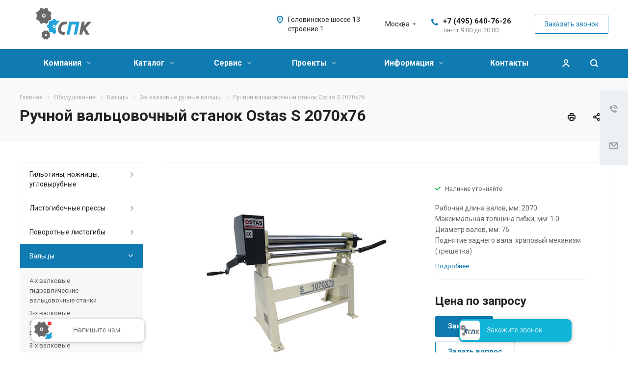

--- FILE ---
content_type: text/html; charset=UTF-8
request_url: https://www.spk-stanki.ru/product/valtsovochnye-stanki/3-kh-valkovye-ruchnye/ostas-s-2070x76/
body_size: 36708
content:
<!DOCTYPE html>
<html xmlns="http://www.w3.org/1999/xhtml" xml:lang="ru" lang="ru" class="  ">
	<head>
				
		<title>Ручной вальцовочный станок Ostas S 2070x76 - Станкопромышленная компания</title>
		<meta name="viewport" content="initial-scale=1.0, width=device-width" />
		<meta name="HandheldFriendly" content="true" />
		<meta name="yes" content="yes" />
		<meta name="apple-mobile-web-app-status-bar-style" content="black" />
		<meta name="SKYPE_TOOLBAR" content="SKYPE_TOOLBAR_PARSER_COMPATIBLE" />
		<meta http-equiv="Content-Type" content="text/html; charset=UTF-8" />
<meta name="keywords" content="станкопромышленная компания, станки, листогиб, гибочный пресс, гильотина, вальцы, пресс ножницы" />
<meta name="description" content="Наша компания занимается поставкой и обслуживанием металлообрабатывающего оборудования: листогибочные прессы, гильотинные ножницы, вальцовочные станки, пресс-ножницы, трубогибы." />
<link href="/bitrix/js/ui/design-tokens/dist/ui.design-tokens.min.css?173348436723463"  rel="stylesheet" />
<link href="/bitrix/js/ui/fonts/opensans/ui.font.opensans.min.css?16801710822320"  rel="stylesheet" />
<link href="/bitrix/js/main/popup/dist/main.popup.bundle.min.css?175200664228056"  rel="stylesheet" />
<link href="https://fonts.googleapis.com/css?family=Roboto:300italic,400italic,500italic,700italic,400,300,500,700subset=latin,cyrillic-ext"  rel="stylesheet" />
<link href="/bitrix/cache/css/s1/aspro-allcorp2/page_7e39cded1a273b27631b6ec6cf1ad950/page_7e39cded1a273b27631b6ec6cf1ad950_v1.css?176236225448331"  rel="stylesheet" />
<link href="/bitrix/panel/main/popup.min.css?168017116620774"  rel="stylesheet" />
<link href="/bitrix/cache/css/s1/aspro-allcorp2/default_04472d46fbdc1bbba40c682bc9c393d8/default_04472d46fbdc1bbba40c682bc9c393d8_v1.css?17623622541136"  rel="stylesheet" />
<link href="/bitrix/cache/css/s1/aspro-allcorp2/template_957e2c119539e55e6ebccd1cc9278ff0/template_957e2c119539e55e6ebccd1cc9278ff0_v1.css?1762362254728061"  data-template-style="true" rel="stylesheet" />
<script>if(!window.BX)window.BX={};if(!window.BX.message)window.BX.message=function(mess){if(typeof mess==='object'){for(let i in mess) {BX.message[i]=mess[i];} return true;}};</script>
<script>(window.BX||top.BX).message({"JS_CORE_LOADING":"Загрузка...","JS_CORE_NO_DATA":"- Нет данных -","JS_CORE_WINDOW_CLOSE":"Закрыть","JS_CORE_WINDOW_EXPAND":"Развернуть","JS_CORE_WINDOW_NARROW":"Свернуть в окно","JS_CORE_WINDOW_SAVE":"Сохранить","JS_CORE_WINDOW_CANCEL":"Отменить","JS_CORE_WINDOW_CONTINUE":"Продолжить","JS_CORE_H":"ч","JS_CORE_M":"м","JS_CORE_S":"с","JSADM_AI_HIDE_EXTRA":"Скрыть лишние","JSADM_AI_ALL_NOTIF":"Показать все","JSADM_AUTH_REQ":"Требуется авторизация!","JS_CORE_WINDOW_AUTH":"Войти","JS_CORE_IMAGE_FULL":"Полный размер"});</script>

<script src="/bitrix/js/main/core/core.min.js?1755542627229643"></script>

<script>BX.Runtime.registerExtension({"name":"main.core","namespace":"BX","loaded":true});</script>
<script>BX.setJSList(["\/bitrix\/js\/main\/core\/core_ajax.js","\/bitrix\/js\/main\/core\/core_promise.js","\/bitrix\/js\/main\/polyfill\/promise\/js\/promise.js","\/bitrix\/js\/main\/loadext\/loadext.js","\/bitrix\/js\/main\/loadext\/extension.js","\/bitrix\/js\/main\/polyfill\/promise\/js\/promise.js","\/bitrix\/js\/main\/polyfill\/find\/js\/find.js","\/bitrix\/js\/main\/polyfill\/includes\/js\/includes.js","\/bitrix\/js\/main\/polyfill\/matches\/js\/matches.js","\/bitrix\/js\/ui\/polyfill\/closest\/js\/closest.js","\/bitrix\/js\/main\/polyfill\/fill\/main.polyfill.fill.js","\/bitrix\/js\/main\/polyfill\/find\/js\/find.js","\/bitrix\/js\/main\/polyfill\/matches\/js\/matches.js","\/bitrix\/js\/main\/polyfill\/core\/dist\/polyfill.bundle.js","\/bitrix\/js\/main\/core\/core.js","\/bitrix\/js\/main\/polyfill\/intersectionobserver\/js\/intersectionobserver.js","\/bitrix\/js\/main\/lazyload\/dist\/lazyload.bundle.js","\/bitrix\/js\/main\/polyfill\/core\/dist\/polyfill.bundle.js","\/bitrix\/js\/main\/parambag\/dist\/parambag.bundle.js"]);
</script>
<script>BX.Runtime.registerExtension({"name":"ui.dexie","namespace":"BX.DexieExport","loaded":true});</script>
<script>BX.Runtime.registerExtension({"name":"ls","namespace":"window","loaded":true});</script>
<script>BX.Runtime.registerExtension({"name":"fx","namespace":"window","loaded":true});</script>
<script>BX.Runtime.registerExtension({"name":"fc","namespace":"window","loaded":true});</script>
<script>BX.Runtime.registerExtension({"name":"ui.design-tokens","namespace":"window","loaded":true});</script>
<script>BX.Runtime.registerExtension({"name":"ui.fonts.opensans","namespace":"window","loaded":true});</script>
<script>BX.Runtime.registerExtension({"name":"main.popup","namespace":"BX.Main","loaded":true});</script>
<script>BX.Runtime.registerExtension({"name":"popup","namespace":"window","loaded":true});</script>
<script>BX.Runtime.registerExtension({"name":"main.pageobject","namespace":"BX","loaded":true});</script>
<script>(window.BX||top.BX).message({"JS_CORE_LOADING":"Загрузка...","JS_CORE_NO_DATA":"- Нет данных -","JS_CORE_WINDOW_CLOSE":"Закрыть","JS_CORE_WINDOW_EXPAND":"Развернуть","JS_CORE_WINDOW_NARROW":"Свернуть в окно","JS_CORE_WINDOW_SAVE":"Сохранить","JS_CORE_WINDOW_CANCEL":"Отменить","JS_CORE_WINDOW_CONTINUE":"Продолжить","JS_CORE_H":"ч","JS_CORE_M":"м","JS_CORE_S":"с","JSADM_AI_HIDE_EXTRA":"Скрыть лишние","JSADM_AI_ALL_NOTIF":"Показать все","JSADM_AUTH_REQ":"Требуется авторизация!","JS_CORE_WINDOW_AUTH":"Войти","JS_CORE_IMAGE_FULL":"Полный размер"});</script>
<script>BX.Runtime.registerExtension({"name":"window","namespace":"window","loaded":true});</script>
<script>(window.BX||top.BX).message({"LANGUAGE_ID":"ru","FORMAT_DATE":"DD.MM.YYYY","FORMAT_DATETIME":"DD.MM.YYYY HH:MI:SS","COOKIE_PREFIX":"BITRIX_SM","SERVER_TZ_OFFSET":"10800","UTF_MODE":"Y","SITE_ID":"s1","SITE_DIR":"\/","USER_ID":"","SERVER_TIME":1764041352,"USER_TZ_OFFSET":0,"USER_TZ_AUTO":"Y","bitrix_sessid":"4e70291f0d1b988d74dbd241b278087a"});</script>


<script  src="/bitrix/cache/js/s1/aspro-allcorp2/kernel_main/kernel_main_v1.js?176236225487626"></script>
<script src="/bitrix/js/ui/dexie/dist/dexie.bundle.min.js?1750424743102530"></script>
<script src="/bitrix/js/main/core/core_ls.min.js?17367847432683"></script>
<script src="/bitrix/js/main/core/core_frame_cache.min.js?175200664310481"></script>
<script src="/bitrix/js/main/popup/dist/main.popup.bundle.min.js?176236222867480"></script>
<script src="/bitrix/js/main/jquery/jquery-2.2.4.min.js?165938042385578"></script>
<script src="/bitrix/js/main/ajax.min.js?163217158122194"></script>
<script src="/bitrix/js/main/rating.min.js?169762010112227"></script>
<script>BX.setJSList(["\/bitrix\/js\/main\/core\/core_fx.js","\/bitrix\/js\/main\/pageobject\/dist\/pageobject.bundle.js","\/bitrix\/js\/main\/core\/core_window.js","\/bitrix\/templates\/aspro-allcorp2\/js\/sly.js","\/bitrix\/templates\/aspro-allcorp2\/vendor\/jquery.bxslider.js","\/bitrix\/templates\/aspro-allcorp2\/components\/bitrix\/news.detail\/catalog\/script.js","\/bitrix\/templates\/aspro-allcorp2\/js\/rating_likes.js","\/bitrix\/templates\/aspro-allcorp2\/components\/bitrix\/catalog.comments\/main\/script.js","\/bitrix\/templates\/aspro-allcorp2\/js\/browser.js","\/bitrix\/templates\/aspro-allcorp2\/js\/jquery.actual.min.js","\/bitrix\/templates\/aspro-allcorp2\/js\/jquery.fancybox.js","\/bitrix\/templates\/aspro-allcorp2\/vendor\/jquery.easing.js","\/bitrix\/templates\/aspro-allcorp2\/vendor\/jquery.appear.js","\/bitrix\/templates\/aspro-allcorp2\/vendor\/jquery.cookie.js","\/bitrix\/templates\/aspro-allcorp2\/vendor\/bootstrap.js","\/bitrix\/templates\/aspro-allcorp2\/vendor\/flexslider\/jquery.flexslider.js","\/bitrix\/templates\/aspro-allcorp2\/vendor\/jquery.validate.min.js","\/bitrix\/templates\/aspro-allcorp2\/js\/jquery.uniform.min.js","\/bitrix\/templates\/aspro-allcorp2\/js\/jquery-ui.min.js","\/bitrix\/templates\/aspro-allcorp2\/js\/jqModal.js","\/bitrix\/templates\/aspro-allcorp2\/js\/detectmobilebrowser.js","\/bitrix\/templates\/aspro-allcorp2\/js\/matchMedia.js","\/bitrix\/templates\/aspro-allcorp2\/js\/jquery.alphanumeric.js","\/bitrix\/templates\/aspro-allcorp2\/js\/jquery.autocomplete.js","\/bitrix\/templates\/aspro-allcorp2\/js\/jquery.mousewheel.min.js","\/bitrix\/templates\/aspro-allcorp2\/js\/jquery.mCustomScrollbar.js","\/bitrix\/templates\/aspro-allcorp2\/js\/jquery.mobile.custom.touch.min.js","\/bitrix\/templates\/aspro-allcorp2\/js\/bootstrap-datetimepicker.min.js","\/bitrix\/templates\/aspro-allcorp2\/js\/bootstrap-datetimepicker.ru.js","\/bitrix\/templates\/aspro-allcorp2\/js\/general.js","\/bitrix\/templates\/aspro-allcorp2\/js\/scrollTabs.js","\/bitrix\/components\/bitrix\/search.title\/script.js","\/bitrix\/templates\/aspro-allcorp2\/components\/bitrix\/search.title\/fixed\/script.js","\/bitrix\/templates\/aspro-allcorp2\/js\/jquery.inputmask.bundle.min.js","\/bitrix\/templates\/aspro-allcorp2\/components\/aspro\/regionality.list.allcorp2\/select\/script.js","\/bitrix\/templates\/aspro-allcorp2\/components\/bitrix\/subscribe.edit\/footer\/script.js"]);</script>
<script>BX.setCSSList(["\/bitrix\/templates\/aspro-allcorp2\/components\/bitrix\/news\/catalog\/style.css","\/bitrix\/templates\/aspro-allcorp2\/components\/bitrix\/news.detail\/catalog\/style.css","\/bitrix\/components\/webdebug\/propsorter\/templates\/linear\/style.css","\/bitrix\/templates\/aspro-allcorp2\/components\/bitrix\/catalog.comments\/main\/style.css","\/bitrix\/components\/bitrix\/blog\/templates\/.default\/style.css","\/bitrix\/components\/bitrix\/blog\/templates\/.default\/themes\/green\/style.css","\/bitrix\/components\/bitrix\/rating.vote\/templates\/standart_text\/style.css","\/bitrix\/templates\/aspro-allcorp2\/css\/bootstrap.css","\/bitrix\/templates\/aspro-allcorp2\/css\/fonts\/font-awesome\/css\/font-awesome.min.css","\/bitrix\/templates\/aspro-allcorp2\/vendor\/flexslider\/flexslider.css","\/bitrix\/templates\/aspro-allcorp2\/css\/jquery.fancybox.css","\/bitrix\/templates\/aspro-allcorp2\/css\/theme-elements.css","\/bitrix\/templates\/aspro-allcorp2\/css\/theme-responsive.css","\/bitrix\/templates\/aspro-allcorp2\/css\/jquery.mCustomScrollbar.min.css","\/bitrix\/templates\/aspro-allcorp2\/css\/print.css","\/bitrix\/templates\/aspro-allcorp2\/css\/animation\/animate.min.css","\/bitrix\/templates\/aspro-allcorp2\/css\/animation\/animation_ext.css","\/bitrix\/templates\/aspro-allcorp2\/css\/bootstrap-datetimepicker.min.css","\/bitrix\/templates\/aspro-allcorp2\/css\/blocks\/line-block.css","\/bitrix\/templates\/.default\/ajax\/ajax.css","\/bitrix\/templates\/aspro-allcorp2\/css\/width-2.css","\/bitrix\/templates\/aspro-allcorp2\/css\/font-10.css","\/bitrix\/templates\/aspro-allcorp2\/css\/page-title-2.css","\/bitrix\/templates\/aspro-allcorp2\/components\/bitrix\/search.title\/fixed\/style.css","\/bitrix\/templates\/aspro-allcorp2\/styles.css","\/bitrix\/templates\/aspro-allcorp2\/template_styles.css","\/bitrix\/templates\/aspro-allcorp2\/css\/responsive.css","\/bitrix\/templates\/aspro-allcorp2\/themes\/11\/colors.css","\/bitrix\/templates\/aspro-allcorp2\/bg_color\/light\/bgcolors.css","\/bitrix\/templates\/aspro-allcorp2\/css\/custom.css","\/bitrix\/templates\/aspro-allcorp2\/components\/aspro\/regionality.list.allcorp2\/select\/style.css"]);</script>
<script>BX.message({'JS_REQUIRED':'Заполните это поле!','JS_FORMAT':'Неверный формат!','JS_FILE_EXT':'Недопустимое расширение файла!','JS_PASSWORD_COPY':'Пароли не совпадают!','JS_PASSWORD_LENGTH':'Минимум 6 символов!','JS_ERROR':'Неверно заполнено поле!','JS_FILE_SIZE':'Максимальный размер 5мб!','JS_FILE_BUTTON_NAME':'Выберите файл','JS_FILE_DEFAULT':'Файл не найден','JS_DATE':'Некорректная дата!','JS_DATETIME':'Некорректная дата/время!','JS_REQUIRED_LICENSES':'Согласитесь с условиями','S_CALLBACK':'Заказать звонок','S_QUESTION':'Задать вопрос','S_ASK_QUESTION':'Задать вопрос','ERROR_INCLUDE_MODULE_DIGITAL_TITLE':'Ошибка подключения модуля &laquo;Аспро: Digital-компания&raquo;','ERROR_INCLUDE_MODULE_DIGITAL_TEXT':'Ошибка подключения модуля &laquo;Аспро: Digital-компания&raquo;.<br />Пожалуйста установите модуль и повторите попытку','S_SERVICES':'Наши услуги','S_SERVICES_SHORT':'Услуги','S_TO_ALL_SERVICES':'Все услуги','S_CATALOG':'Каталог товаров','S_CATALOG_SHORT':'Каталог','S_TO_ALL_CATALOG':'Весь каталог','S_CATALOG_FAVORITES':'Наши товары','S_CATALOG_FAVORITES_SHORT':'Товары','S_NEWS':'Новости','S_TO_ALL_NEWS':'Все новости','S_COMPANY':'О компании','S_OTHER':'Прочее','S_CONTENT':'Контент','T_JS_ARTICLE':'Артикул: ','T_JS_NAME':'Наименование: ','T_JS_PRICE':'Цена: ','T_JS_QUANTITY':'Количество: ','T_JS_SUMM':'Сумма: ','FANCY_CLOSE':'Закрыть','FANCY_NEXT':'Вперед','FANCY_PREV':'Назад','CUSTOM_COLOR_CHOOSE':'Выбрать','CUSTOM_COLOR_CANCEL':'Отмена','S_MOBILE_MENU':'Меню','DIGITAL_T_MENU_BACK':'Назад','DIGITAL_T_MENU_CALLBACK':'Обратная связь','DIGITAL_T_MENU_CONTACTS_TITLE':'Будьте на связи','TITLE_BASKET':'В корзине товаров на #SUMM#','BASKET_SUMM':'#SUMM#','EMPTY_BASKET':'Корзина пуста','TITLE_BASKET_EMPTY':'Корзина пуста','BASKET':'Корзина','SEARCH_TITLE':'Поиск','SOCIAL_TITLE':'Оставайтесь на связи','LOGIN':'Войти','MY_CABINET':'Мой кабинет','SUBSCRIBE_TITLE':'Будьте всегда в курсе','HEADER_SCHEDULE':'Время работы','SEO_TEXT':'SEO описание','COMPANY_IMG':'Картинка компании','COMPANY_TEXT':'Описание компании','JS_RECAPTCHA_ERROR':'Пройдите проверку','JS_PROCESSING_ERROR':'Согласитесь с условиями!','CONFIG_SAVE_SUCCESS':'Настройки сохранены','CONFIG_SAVE_FAIL':'Ошибка сохранения настроек','RELOAD_PAGE':'Обновить страницу','REFRESH':'Поменять картинку','RECAPTCHA_TEXT':'Подтвердите, что вы не робот','DATE_TIME_DAYS_1':'Пн','DATE_TIME_DAYS_2':'Вт','DATE_TIME_DAYS_3':'Ср','DATE_TIME_DAYS_4':'Чт','DATE_TIME_DAYS_5':'Пт','DATE_TIME_DAYS_6':'Сб','DATE_TIME_DAYS_7':'Вс','DATE_TIME_DAYS_FULL_1':'Понедельник','DATE_TIME_DAYS_FULL_2':'Вторник','DATE_TIME_DAYS_FULL_3':'Среда','DATE_TIME_DAYS_FULL_4':'Четверг','DATE_TIME_DAYS_FULL_5':'Пятница','DATE_TIME_DAYS_FULL_6':'Суббота','DATE_TIME_DAYS_FULL_7':'Воскресенье','DATE_TIME_DAYS_SHORT_1':'Пнд','DATE_TIME_DAYS_SHORT_2':'Втр','DATE_TIME_DAYS_SHORT_3':'Срд','DATE_TIME_DAYS_SHORT_4':'Чтв','DATE_TIME_DAYS_SHORT_5':'Птн','DATE_TIME_DAYS_SHORT_6':'Суб','DATE_TIME_DAYS_SHORT_7':'Вск','DATE_TIME_MOUNTH_1':'Январь','DATE_TIME_MOUNTH_2':'Февраль','DATE_TIME_MOUNTH_3':'Март','DATE_TIME_MOUNTH_4':'Апрель','DATE_TIME_MOUNTH_5':'Май','DATE_TIME_MOUNTH_6':'Июнь','DATE_TIME_MOUNTH_7':'Июль','DATE_TIME_MOUNTH_8':'Август','DATE_TIME_MOUNTH_9':'Сентябрь','DATE_TIME_MOUNTH_10':'Октябрь','DATE_TIME_MOUNTH_11':'Ноябрь','DATE_TIME_MOUNTH_12':'Декабрь','DATE_TIME_MOUNTH_SHORT_1':'Янв','DATE_TIME_MOUNTH_SHORT_2':'Фев','DATE_TIME_MOUNTH_SHORT_3':'Мар','DATE_TIME_MOUNTH_SHORT_4':'Апр','DATE_TIME_MOUNTH_SHORT_5':'Май','DATE_TIME_MOUNTH_SHORT_6':'Июн','DATE_TIME_MOUNTH_SHORT_7':'Июл','DATE_TIME_MOUNTH_SHORT_8':'Авг','DATE_TIME_MOUNTH_SHORT_9':'Сен','DATE_TIME_MOUNTH_SHORT_10':'Окт','DATE_TIME_MOUNTH_SHORT_11':'Ноя','DATE_TIME_MOUNTH_SHORT_12':'Дек','DATE_TIME_TODAY':'Сегодня'})</script>
<link rel="shortcut icon" href="/favicon.ico" type="image/x-icon" />
<link rel="apple-touch-icon" sizes="180x180" href="/upload/CAllcorp2/dce/vkaxsqtrkzr7me8ds4a1a9eznxkvu5yu.png" />
<meta property="og:title" content="Ручной вальцовочный станок Ostas S 2070x76 - Станкопромышленная компания" />
<meta property="og:type" content="website" />
<meta property="og:image" content="https://www.spk-stanki.ru/upload/iblock/10b/b7v5slej3nunx2fbhn10v9847wu48c4t.jpg" />
<link rel="image_src" href="https://www.spk-stanki.ru/upload/iblock/10b/b7v5slej3nunx2fbhn10v9847wu48c4t.jpg"  />
<meta property="og:url" content="https://www.spk-stanki.ru/product/valtsovochnye-stanki/3-kh-valkovye-ruchnye/ostas-s-2070x76/" />
<meta property="og:description" content="Рабочая длина валов, мм: 2070
Максимальная толщина гибки, мм: 1.0
Диаметр валов, мм: 76
Поднятие заднего вала: храповый механизм (трещетка)" />



<script  src="/bitrix/cache/js/s1/aspro-allcorp2/template_1f728f8992732c2671d4e1d1e1cea5ba/template_1f728f8992732c2671d4e1d1e1cea5ba_v1.js?1762362254546839"></script>
<script  src="/bitrix/cache/js/s1/aspro-allcorp2/page_44fef547dfc91a732bcf6c42045f12b9/page_44fef547dfc91a732bcf6c42045f12b9_v1.js?176236234761316"></script>
<script  src="/bitrix/cache/js/s1/aspro-allcorp2/default_71bfc92c67ea262960582bc781d4e0f8/default_71bfc92c67ea262960582bc781d4e0f8_v1.js?17623622542321"></script>
<script  src="/bitrix/cache/js/s1/aspro-allcorp2/default_5d37b880b7e0c3895dfcf1ccd2942f10/default_5d37b880b7e0c3895dfcf1ccd2942f10_v1.js?1762362254490"></script>

		
				
				<!-- Yandex.Metrika counter --> <script > (function(m,e,t,r,i,k,a){m[i]=m[i]||function(){(m[i].a=m[i].a||[]).push(arguments)}; m[i].l=1*new Date();k=e.createElement(t),a=e.getElementsByTagName(t)[0],k.async=1,k.src=r,a.parentNode.insertBefore(k,a)}) (window, document, "script", "https://mc.yandex.ru/metrika/tag.js", "ym"); ym(53971972, "init", { clickmap:true, trackLinks:true, accurateTrackBounce:true, webvisor:true }); </script>  <!-- /Yandex.Metrika counter -->
</head>

	<body class="  header_nopacity header_fill_colored side_left all_title_1 mfixed_N mfixed_view_always fill_bg_n mheader-v2 footer-v1  header-v1 title-v2 with_cabinet with_phones">
		<div id="panel"></div>

		
				<script>
		var arBasketItems = {};
		var arAllcorp2Options = ({
			'SITE_DIR' : '/',
			'SITE_ID' : 's1',
			'SITE_TEMPLATE_PATH' : '/bitrix/templates/aspro-allcorp2',
			'SITE_ADDRESS' : "'spk-stanki.ru'",
			'THEME' : ({
				'THEME_SWITCHER' : 'N',
				'BASE_COLOR' : '11',
				'BASE_COLOR_CUSTOM' : '107bb1',
				'LOGO_IMAGE' : '/upload/CAllcorp2/dc9/dc9167372cd64970cfc385a0d371c385.svg',
				'LOGO_IMAGE_LIGHT' : '',
				'TOP_MENU' : 'N',
				'TOP_MENU_FIXED' : 'Y',
				'COLORED_LOGO' : 'N',
				'SIDE_MENU' : 'LEFT',
				'SCROLLTOTOP_TYPE' : 'ROUND_GREY',
				'SCROLLTOTOP_POSITION' : 'PADDING',
				'SCROLLTOTOP_POSITION_RIGHT' : '',
				'SCROLLTOTOP_POSITION_BOTTOM' : '',
				'CAPTCHA_FORM_TYPE' : 'N',
				'PHONE_MASK' : '+7 (999) 999-99-99',
				'VALIDATE_PHONE_MASK' : '^[+][0-9] [(][0-9]{3}[)] [0-9]{3}[-][0-9]{2}[-][0-9]{2}$',
				'DATE_MASK' : 'dd.mm.yyyy',
				'DATE_PLACEHOLDER' : 'дд.мм.гггг',
				'VALIDATE_DATE_MASK' : '^[0-9]{1,2}\.[0-9]{1,2}\.[0-9]{4}$',
				'DATETIME_MASK' : 'dd.mm.yyyy h:s',
				'DATETIME_PLACEHOLDER' : 'дд.мм.гггг чч:мм',
				'VALIDATE_DATETIME_MASK' : '^[0-9]{1,2}\.[0-9]{1,2}\.[0-9]{4} [0-9]{1,2}\:[0-9]{1,2}$',
				'VALIDATE_FILE_EXT' : 'png|jpg|jpeg|gif|doc|docx|xls|xlsx|txt|pdf|odt|rtf',
				'SOCIAL_VK' : '',
				'SOCIAL_FACEBOOK' : 'https://www.facebook.com/stankoprom/',
				'SOCIAL_TWITTER' : '',
				'SOCIAL_YOUTUBE' : 'https://www.youtube.com/user/stanok74ru',
				'SOCIAL_ODNOKLASSNIKI' : '',
				'SOCIAL_GOOGLEPLUS' : '',
				'BANNER_WIDTH' : '',
				'TEASERS_INDEX' : 'N',
				'CATALOG_INDEX' : 'N',
				'PORTFOLIO_INDEX' : 'Y',
				'INSTAGRAMM_INDEX' : 'Y',
				'BIGBANNER_ANIMATIONTYPE' : 'SLIDE_HORIZONTAL',
				'BIGBANNER_SLIDESSHOWSPEED' : '5000',
				'BIGBANNER_ANIMATIONSPEED' : '600',
				'PARTNERSBANNER_SLIDESSHOWSPEED' : '5000',
				'PARTNERSBANNER_ANIMATIONSPEED' : '600',
				'ORDER_VIEW' : 'N',
				'ORDER_BASKET_VIEW' : 'FLY2',
				'URL_BASKET_SECTION' : '/cart/',
				'URL_ORDER_SECTION' : '/cart/order/',
				'PAGE_WIDTH' : '2',
				'PAGE_CONTACTS' : '3',
				'CATALOG_BLOCK_TYPE' : 'catalog_table',
				'HEADER_TYPE' : '1',
				'HEADER_TOP_LINE' : '',
				'HEADER_FIXED' : '2',
				'HEADER_MOBILE' : '2',
				'HEADER_MOBILE_MENU' : '2',
				'HEADER_MOBILE_MENU_SHOW_TYPE' : '',
				'TYPE_SEARCH' : 'fixed',
				'PAGE_TITLE' : '2',
				'INDEX_TYPE' : 'index4',
				'FOOTER_TYPE' : '1',
				'REGIONALITY_SEARCH_ROW' : 'N',
				'FOOTER_TYPE' : '1',
				'PRINT_BUTTON' : 'Y',
				'SHOW_SMARTFILTER' : 'Y',
				'LICENCE_CHECKED' : 'Y',
				'FILTER_VIEW' : 'VERTICAL',
				'YA_GOLAS' : 'Y',
				'YA_COUNTER_ID' : '',
				'USE_FORMS_GOALS' : 'COMMON',
				'USE_SALE_GOALS' : 'Y',
				'USE_DEBUG_GOALS' : 'N',
				'DEFAULT_MAP_MARKET' : 'N',
				'IS_BASKET_PAGE' : '',
				'IS_ORDER_PAGE' : '',
				'COMPACT_FOOTER_MOBILE' : 'Y',
				'SHOW_BASKET_NOTICE': 'Y',
				'SHOW_BASKET_ONADDTOCART': 'Y',
			}),
			"PRESETS": [{'ID':'968','TITLE':'Тип 1','DESCRIPTION':'','IMG':'/bitrix/images/aspro.allcorp2/themes/preset968_1573817463.png','OPTIONS':{'THEME_SWITCHER':'Y','BASE_COLOR':'10','BASE_COLOR_CUSTOM':'0088cc','SHOW_BG_BLOCK':'N','COLORED_LOGO':'Y','PAGE_WIDTH':'3','FONT_STYLE':'10','MENU_COLOR':'NONE','LEFT_BLOCK':'1','SIDE_MENU':'LEFT','H1_STYLE':'2','TYPE_SEARCH':'fixed','PAGE_TITLE':'5','HOVER_TYPE_IMG':'blink','SHOW_LICENCE':'Y','MAX_DEPTH_MENU':'3','HIDE_SITE_NAME_TITLE':'Y','SHOW_CALLBACK':'Y','PRINT_BUTTON':'N','USE_GOOGLE_RECAPTCHA':'N','GOOGLE_RECAPTCHA_SHOW_LOGO':'Y','HIDDEN_CAPTCHA':'Y','INSTAGRAMM_WIDE_BLOCK':'N','BIGBANNER_HIDEONNARROW':'N','INDEX_TYPE':{'VALUE':'index1','SUB_PARAMS':{'BIG_BANNER_INDEX':'Y','FLOAT_BANNERS_INDEX':{'VALUE':'Y','TEMPLATE':'front-banners-float'},'CATALOG_SECTIONS_INDEX':'Y','TEASERS_INDEX':'Y','NEWS_INDEX':'Y','BLOG_INDEX':'Y','PORTFOLIO_INDEX':{'VALUE':'N','TEMPLATE':'front-projects_1'},'CATALOG_INDEX':'Y','REVIEWS_INDEX':'Y','INSTAGRAMM_INDEX':'Y','COMPANY_INDEX':'Y','PARTNERS_INDEX':'Y','MAP_INDEX':'N'},'ORDER':'BIG_BANNER_INDEX,FLOAT_BANNERS_INDEX,CATALOG_SECTIONS_INDEX,CATALOG_INDEX,TEASERS_INDEX,NEWS_INDEX,BLOG_INDEX,PORTFOLIO_INDEX,REVIEWS_INDEX,INSTAGRAMM_INDEX,COMPANY_INDEX,PARTNERS_INDEX,MAP_INDEX'},'FRONT_PAGE_BRANDS':'brands_slider','FRONT_PAGE_SECTIONS':'front_sections_only','TOP_MENU_FIXED':'Y','HEADER_TYPE':'1','USE_REGIONALITY':'Y','FILTER_VIEW':'COMPACT','SEARCH_VIEW_TYPE':'with_filter','USE_FAST_VIEW_PAGE_DETAIL':'fast_view_1','SHOW_TOTAL_SUMM':'Y','CHANGE_TITLE_ITEM':'N','VIEW_TYPE_HIGHLOAD_PROP':'N','SHOW_HEADER_GOODS':'Y','SEARCH_HIDE_NOT_AVAILABLE':'N','LEFT_BLOCK_CATALOG_ICONS':'N','SHOW_CATALOG_SECTIONS_ICONS':'Y','LEFT_BLOCK_CATALOG_DETAIL':'Y','CATALOG_COMPARE':'Y','CATALOG_PAGE_DETAIL':'element_1','SHOW_BREADCRUMBS_CATALOG_SUBSECTIONS':'Y','SHOW_BREADCRUMBS_CATALOG_CHAIN':'H1','TYPE_SKU':'TYPE_1','DETAIL_PICTURE_MODE':'POPUP','MENU_POSITION':'LINE','MENU_TYPE_VIEW':'HOVER','VIEWED_TYPE':'LOCAL','VIEWED_TEMPLATE':'HORIZONTAL','USE_WORD_EXPRESSION':'Y','ORDER_BASKET_VIEW':'FLY','ORDER_BASKET_COLOR':'DARK','SHOW_BASKET_ONADDTOCART':'Y','SHOW_BASKET_PRINT':'Y','SHOW_BASKET_ON_PAGES':'N','USE_PRODUCT_QUANTITY_LIST':'Y','USE_PRODUCT_QUANTITY_DETAIL':'Y','ONE_CLICK_BUY_CAPTCHA':'N','SHOW_ONECLICKBUY_ON_BASKET_PAGE':'Y','ONECLICKBUY_SHOW_DELIVERY_NOTE':'N','PAGE_CONTACTS':'3','CONTACTS_USE_FEEDBACK':'Y','CONTACTS_USE_MAP':'Y','BLOG_PAGE':'list_elements_2','PROJECTS_PAGE':'list_elements_2','NEWS_PAGE':'list_elements_2','STAFF_PAGE':'list_elements_1','PARTNERS_PAGE':'list_elements_1','PARTNERS_PAGE_DETAIL':'element_4','VACANCY_PAGE':'list_elements_1','LICENSES_PAGE':'list_elements_1','FOOTER_TYPE':'1','ADV_TOP_HEADER':'N','ADV_TOP_UNDERHEADER':'N','ADV_SIDE':'Y','ADV_CONTENT_TOP':'N','ADV_CONTENT_BOTTOM':'N','ADV_FOOTER':'N','HEADER_MOBILE_FIXED':'Y','HEADER_MOBILE':'1','HEADER_MOBILE_MENU':'2','HEADER_MOBILE_MENU_OPEN':'1','PERSONAL_ONEFIO':'Y','LOGIN_EQUAL_EMAIL':'N','YA_GOALS':'N','YANDEX_ECOMERCE':'N','GOOGLE_ECOMERCE':'N','CALLBACK_BUTTON':'Y','RIGHT_FORM_BLOCK':'Y','USE_BITRIX_FORM':'Y','USE_LAZY_LOAD':'Y','VIEW_TYPE_LEFT_BLOCK':'with_tizers','COUNT_ITEMS_IN_LINE_MENU':'4','ORDER_VIEW':'Y','SHOW_SMARTFILTER':'Y','SHOW_LEFT_BLOCK':'Y','SECTIONS_TYPE_VIEW_CATALOG':'sections_2','SECTION_TYPE_VIEW_CATALOG':'section_2','ELEMENTS_TABLE_TYPE_VIEW':'catalog_table_2','SECTIONS_TYPE_VIEW':'sections_1','SECTION_TYPE_VIEW':'section_2','ELEMENTS_PAGE':'list_elements_1','ELEMENT_PAGE_DETAIL':'element_1','ELEMENTS_PROJECT_PAGE':'list_elements_2','SHOW_PROJECTS_MAP':'Y','SHOW_PROJECTS_MAP_DETAIL':'Y','COMPACT_MOBILE_MENU':'Y','FIXED_MOBILE_MENU':'Y','BIGBANNER_MOBILE':'3','CATALOG_SECTIONS_COMPACT_VIEW_MOBILE':'N','COMPACT_FOOTER_MOBILE':'Y','CABINET':'Y','YA_GOLAS':'N','CATALOG_SECTIONS_COMPACT_VIEW_MOBILE_MAINPAGE':'N','CATALOG_SECTIONS_COMPACT_VIEW_MOBILE_PRODUCT':'N'}},{'ID':'983','TITLE':'Тип 2','DESCRIPTION':'','IMG':'/bitrix/images/aspro.allcorp2/themes/preset983_1573819403.png','OPTIONS':{'BASE_COLOR':'4','BASE_COLOR_CUSTOM':'de002b','SHOW_BG_BLOCK':'N','FONT_STYLE':'10','PAGE_WIDTH':'3','H1_STYLE':'2','PAGE_TITLE':'1','HOVER_TYPE_IMG':'blink','SHOW_LICENCE':'Y','PRINT_BUTTON':'N','CALLBACK_BUTTON':'Y','RIGHT_FORM_BLOCK':'Y','USE_BITRIX_FORM':'Y','USE_LAZY_LOAD':'Y','INDEX_TYPE':{'VALUE':'index2','SUB_PARAMS':{'BIG_BANNER_INDEX':'Y','PORTFOLIO_INDEX':{'VALUE':'Y','TEMPLATE':'front-projects_2'},'CATALOG_SECTIONS_INDEX':'N','TEASERS_INDEX':'Y','NEWS_INDEX':'N','BLOG_INDEX':'N','CATALOG_INDEX':'Y','FLOAT_BANNERS_INDEX':{'VALUE':'N','TEMPLATE':'front-services_3'},'REVIEWS_INDEX':'Y','INSTAGRAMM_INDEX':'Y','COMPANY_INDEX':'N','PARTNERS_INDEX':'N','MAP_INDEX':'N'},'ORDER':'BIG_BANNER_INDEX,PORTFOLIO_INDEX,CATALOG_SECTIONS_INDEX,NEWS_INDEX,BLOG_INDEX,CATALOG_INDEX,TEASERS_INDEX,FLOAT_BANNERS_INDEX,REVIEWS_INDEX,INSTAGRAMM_INDEX,COMPANY_INDEX,PARTNERS_INDEX,MAP_INDEX'},'TOP_MENU_FIXED':'Y','MENU_COLOR':'LIGHT','HEADER_TYPE':'2','SIDE_MENU':'LEFT','VIEW_TYPE_LEFT_BLOCK':'with_tizers','SHOW_CATALOG_SECTIONS_ICONS':'Y','COUNT_ITEMS_IN_LINE_MENU':'4','USE_REGIONALITY':'Y','ORDER_VIEW':'Y','SHOW_SMARTFILTER':'Y','SHOW_LEFT_BLOCK':'Y','SECTIONS_TYPE_VIEW_CATALOG':'sections_2','SECTION_TYPE_VIEW_CATALOG':'section_2','ELEMENTS_TABLE_TYPE_VIEW':'catalog_table_2','CATALOG_PAGE_DETAIL':'element_1','SECTIONS_TYPE_VIEW':'sections_1','SECTION_TYPE_VIEW':'section_2','ELEMENTS_PAGE':'list_elements_1','ELEMENT_PAGE_DETAIL':'element_1','ELEMENTS_PROJECT_PAGE':'list_elements_2','SHOW_PROJECTS_MAP':'Y','SHOW_PROJECTS_MAP_DETAIL':'Y','PAGE_CONTACTS':'3','BLOG_PAGE':'list_elements_2','NEWS_PAGE':'list_elements_2','STAFF_PAGE':'list_elements_1','PARTNERS_PAGE':'list_elements_1','VACANCY_PAGE':'list_elements_1','LICENSES_PAGE':'list_elements_1','FOOTER_TYPE':'3','ADV_TOP_HEADER':'N','ADV_TOP_UNDERHEADER':'N','ADV_SIDE':'Y','ADV_CONTENT_TOP':'N','ADV_CONTENT_BOTTOM':'N','ADV_FOOTER':'N','HEADER_MOBILE_FIXED':'Y','HEADER_MOBILE':'1','HEADER_MOBILE_MENU':'2','COMPACT_MOBILE_MENU':'Y','HEADER_MOBILE_MENU_OPEN':'1','BIGBANNER_MOBILE':'3','CATALOG_SECTIONS_COMPACT_VIEW_MOBILE_MAINPAGE':'N','CATALOG_SECTIONS_COMPACT_VIEW_MOBILE_PRODUCT':'N','COMPACT_FOOTER_MOBILE':'Y','CABINET':'Y','LOGIN_EQUAL_EMAIL':'N','YA_GOLAS':'N'}},{'ID':'521','TITLE':'Тип 3','DESCRIPTION':'','IMG':'/bitrix/images/aspro.allcorp2/themes/preset521_1573819598.png','OPTIONS':{'BASE_COLOR':'13','BASE_COLOR_CUSTOM':'0fa8ae','SHOW_BG_BLOCK':'N','FONT_STYLE':'4','PAGE_WIDTH':'3','H1_STYLE':'2','PAGE_TITLE':'1','HOVER_TYPE_IMG':'blink','SHOW_LICENCE':'Y','PRINT_BUTTON':'N','CALLBACK_BUTTON':'Y','RIGHT_FORM_BLOCK':'Y','USE_BITRIX_FORM':'Y','USE_LAZY_LOAD':'Y','INDEX_TYPE':{'VALUE':'index3','SUB_PARAMS':{'BIG_BANNER_INDEX':'Y','TEASERS_INDEX':'Y','FLOAT_BANNERS_INDEX':{'VALUE':'Y','TEMPLATE':'front-services_2'},'COMPANY_INDEX':'N','CATALOG_INDEX':'Y','PORTFOLIO_INDEX':{'VALUE':'Y','TEMPLATE':'front-projects_2'},'MAP_INDEX':'Y'},'ORDER':'BIG_BANNER_INDEX,PORTFOLIO_INDEX,CATALOG_SECTIONS_INDEX,NEWS_INDEX,BLOG_INDEX,CATALOG_INDEX,TEASERS_INDEX,FLOAT_BANNERS_INDEX,REVIEWS_INDEX,INSTAGRAMM_INDEX,COMPANY_INDEX,PARTNERS_INDEX,MAP_INDEX'},'TOP_MENU_FIXED':'Y','MENU_COLOR':'NONE','HEADER_TYPE':'1','SIDE_MENU':'LEFT','VIEW_TYPE_LEFT_BLOCK':'with_tizers','SHOW_CATALOG_SECTIONS_ICONS':'Y','COUNT_ITEMS_IN_LINE_MENU':'4','USE_REGIONALITY':'Y','ORDER_VIEW':'Y','SHOW_SMARTFILTER':'Y','SHOW_LEFT_BLOCK':'Y','SECTIONS_TYPE_VIEW_CATALOG':'sections_2','SECTION_TYPE_VIEW_CATALOG':'section_2','ELEMENTS_TABLE_TYPE_VIEW':'catalog_table_2','CATALOG_PAGE_DETAIL':'element_1','SECTIONS_TYPE_VIEW':'sections_1','SECTION_TYPE_VIEW':'section_2','ELEMENTS_PAGE':'list_elements_1','ELEMENT_PAGE_DETAIL':'element_1','ELEMENTS_PROJECT_PAGE':'list_elements_2','SHOW_PROJECTS_MAP':'Y','SHOW_PROJECTS_MAP_DETAIL':'Y','PAGE_CONTACTS':'3','BLOG_PAGE':'list_elements_2','NEWS_PAGE':'list_elements_2','STAFF_PAGE':'list_elements_1','PARTNERS_PAGE':'list_elements_1','VACANCY_PAGE':'list_elements_1','LICENSES_PAGE':'list_elements_1','FOOTER_TYPE':'5','ADV_TOP_HEADER':'N','ADV_TOP_UNDERHEADER':'N','ADV_SIDE':'Y','ADV_CONTENT_TOP':'N','ADV_CONTENT_BOTTOM':'N','ADV_FOOTER':'N','HEADER_MOBILE_FIXED':'Y','HEADER_MOBILE':'1','HEADER_MOBILE_MENU':'2','COMPACT_MOBILE_MENU':'Y','HEADER_MOBILE_MENU_OPEN':'1','BIGBANNER_MOBILE':'3','CATALOG_SECTIONS_COMPACT_VIEW_MOBILE_MAINPAGE':'N','CATALOG_SECTIONS_COMPACT_VIEW_MOBILE_PRODUCT':'N','COMPACT_FOOTER_MOBILE':'Y','CABINET':'Y','LOGIN_EQUAL_EMAIL':'N','YA_GOLAS':'N'}},{'ID':'223','TITLE':'Тип 4','DESCRIPTION':'','IMG':'/bitrix/images/aspro.allcorp2/themes/preset223_1573885220.png','OPTIONS':{'BASE_COLOR':'3','BASE_COLOR_CUSTOM':'e65100','SHOW_BG_BLOCK':'N','FONT_STYLE':'10','PAGE_WIDTH':'3','H1_STYLE':'2','PAGE_TITLE':'1','HOVER_TYPE_IMG':'blink','SHOW_LICENCE':'Y','PRINT_BUTTON':'N','CALLBACK_BUTTON':'Y','RIGHT_FORM_BLOCK':'Y','USE_BITRIX_FORM':'Y','USE_LAZY_LOAD':'Y','INDEX_TYPE':{'VALUE':'index4','SUB_PARAMS':{'BIG_BANNER_INDEX':'Y','TEASERS_INDEX':'Y','PORTFOLIO_INDEX':{'VALUE':'Y','TEMPLATE':'front-projects_1'},'CATALOG_SECTIONS_INDEX':'N','FLOAT_BANNERS_INDEX':{'VALUE':'Y','TEMPLATE':'front-services_1'},'CATALOG_INDEX':'Y','PARTNERS_INDEX':'Y','INSTAGRAMM_INDEX':'Y','NEWS_INDEX':'Y','REVIEWS_INDEX':'Y','BLOG_INDEX':'N','COMPANY_INDEX':'Y','MAP_INDEX':'Y'},'ORDER':'BIG_BANNER_INDEX,PORTFOLIO_INDEX,CATALOG_SECTIONS_INDEX,NEWS_INDEX,BLOG_INDEX,CATALOG_INDEX,TEASERS_INDEX,FLOAT_BANNERS_INDEX,REVIEWS_INDEX,INSTAGRAMM_INDEX,COMPANY_INDEX,PARTNERS_INDEX,MAP_INDEX'},'TOP_MENU_FIXED':'Y','MENU_COLOR':'COLORED','HEADER_TYPE':'3','SIDE_MENU':'LEFT','VIEW_TYPE_LEFT_BLOCK':'with_tizers','SHOW_CATALOG_SECTIONS_ICONS':'Y','COUNT_ITEMS_IN_LINE_MENU':'4','USE_REGIONALITY':'Y','ORDER_VIEW':'Y','SHOW_SMARTFILTER':'Y','SHOW_LEFT_BLOCK':'Y','SECTIONS_TYPE_VIEW_CATALOG':'sections_2','SECTION_TYPE_VIEW_CATALOG':'section_2','ELEMENTS_TABLE_TYPE_VIEW':'catalog_table_2','CATALOG_PAGE_DETAIL':'element_1','SECTIONS_TYPE_VIEW':'sections_1','SECTION_TYPE_VIEW':'section_2','ELEMENTS_PAGE':'list_elements_1','ELEMENT_PAGE_DETAIL':'element_1','ELEMENTS_PROJECT_PAGE':'list_elements_2','SHOW_PROJECTS_MAP':'Y','SHOW_PROJECTS_MAP_DETAIL':'Y','PAGE_CONTACTS':'3','BLOG_PAGE':'list_elements_2','NEWS_PAGE':'list_elements_2','STAFF_PAGE':'list_elements_1','PARTNERS_PAGE':'list_elements_1','VACANCY_PAGE':'list_elements_1','LICENSES_PAGE':'list_elements_1','FOOTER_TYPE':'4','ADV_TOP_HEADER':'N','ADV_TOP_UNDERHEADER':'N','ADV_SIDE':'Y','ADV_CONTENT_TOP':'N','ADV_CONTENT_BOTTOM':'N','ADV_FOOTER':'N','HEADER_MOBILE_FIXED':'Y','HEADER_MOBILE':'1','HEADER_MOBILE_MENU':'2','COMPACT_MOBILE_MENU':'Y','HEADER_MOBILE_MENU_OPEN':'1','BIGBANNER_MOBILE':'3','CATALOG_SECTIONS_COMPACT_VIEW_MOBILE_MAINPAGE':'N','CATALOG_SECTIONS_COMPACT_VIEW_MOBILE_PRODUCT':'N','COMPACT_FOOTER_MOBILE':'Y','CABINET':'Y','LOGIN_EQUAL_EMAIL':'N','YA_GOLAS':'N'}}],
		});
		if(arAllcorp2Options.SITE_ADDRESS)
			arAllcorp2Options.SITE_ADDRESS = arAllcorp2Options.SITE_ADDRESS.replace(/'/g, "");
		</script>
		<!--'start_frame_cache_options-block'-->			<script>
				var arBasketItems = [];
			</script>
		<!--'end_frame_cache_options-block'-->				



		



		

		<div class="visible-lg visible-md title-v2">
			<header class="header_1 long with_regions">
	<div class="logo_and_menu-row">
		<div class="logo-row top-fill">
			<div class="maxwidth-theme">
								<div class="logo-block paddings pull-left">
					<div class="logo">
						<a href="/"><img src="/upload/CAllcorp2/dc9/dc9167372cd64970cfc385a0d371c385.svg" alt="Станкопромышленная компания" title="Станкопромышленная компания" /></a>					</div>
				</div>
													<div class="col-md-2 visible-lg nopadding-right slogan">
						<div class="top-description">
							<div>
								<br>
Продажа и сервис станков для обработки металла.&nbsp;							</div>
						</div>
					</div>
												<div class="right-icons pull-right">
					<div class="phone-block with_btn">
						<div class="region-block inner-table-block">
							<div class="inner-table-block p-block">
														<!--'start_frame_cache_header-regionality-block1'-->			<div class="region_wrapper">
		<div class="io_wrapper">
			<div>
				<div class="js_city_chooser dark-color list with_dropdown" data-param-url="%2Fproduct%2Fvaltsovochnye-stanki%2F3-kh-valkovye-ruchnye%2Fostas-s-2070x76%2F" data-param-form_id="city_chooser">
											<span>Москва</span><span class="arrow"><svg xmlns="http://www.w3.org/2000/svg" width="5" height="2.844" viewBox="0 0 5 2.844">
  <defs>
    <style>
      .cls-1 {
        fill: #222;
        fill-rule: evenodd;
      }
    </style>
  </defs>
  <path class="cls-1" d="M5,0.332l-2.5,2.5L0,0.332V0H5V0.332Z"/>
</svg>
</span>
				</div>
			</div>
			<div class="dropdown">
				<div class="wrap">
											<div class="more_item current">
							<span data-region_id="252" data-href="/product/valtsovochnye-stanki/3-kh-valkovye-ruchnye/ostas-s-2070x76/">Москва</span>
						</div>
											<div class="more_item ">
							<span data-region_id="253" data-href="/product/valtsovochnye-stanki/3-kh-valkovye-ruchnye/ostas-s-2070x76/">Челябинск</span>
						</div>
									</div>
			</div>
					</div>
	</div>
		<!--'end_frame_cache_header-regionality-block1'-->								</div>
																						<div class="inner-table-block p-block">
																	<!--'start_frame_cache_header-allphones-block1'-->		
								<div class="phone big">
								<i class="svg inline  svg-inline-phone colored" aria-hidden="true" ><svg xmlns="http://www.w3.org/2000/svg" width="14" height="14" viewBox="0 0 14 14">
  <defs>
    <style>
      .pcls-1 {
        fill: #222;
        fill-rule: evenodd;
      }
    </style>
  </defs>
  <path class="pcls-1" d="M14,11.052a0.5,0.5,0,0,0-.03-0.209,1.758,1.758,0,0,0-.756-0.527C12.65,10,12.073,9.69,11.515,9.363a2.047,2.047,0,0,0-.886-0.457c-0.607,0-1.493,1.8-2.031,1.8a2.138,2.138,0,0,1-.856-0.388A9.894,9.894,0,0,1,3.672,6.253,2.134,2.134,0,0,1,3.283,5.4c0-.536,1.8-1.421,1.8-2.027a2.045,2.045,0,0,0-.458-0.885C4.3,1.932,3.99,1.355,3.672.789A1.755,1.755,0,0,0,3.144.034,0.5,0.5,0,0,0,2.935,0,4.427,4.427,0,0,0,1.551.312,2.62,2.62,0,0,0,.5,1.524,3.789,3.789,0,0,0-.011,3.372a7.644,7.644,0,0,0,.687,2.6A9.291,9.291,0,0,0,1.5,7.714a16.783,16.783,0,0,0,4.778,4.769,9.283,9.283,0,0,0,1.742.825,7.673,7.673,0,0,0,2.608.686,3.805,3.805,0,0,0,1.851-.507,2.62,2.62,0,0,0,1.214-1.052A4.418,4.418,0,0,0,14,11.052Z"/>
</svg>
</i>
				<a href="tel:+74956407626">+7 (495) 640-76-26</a>
							</div>
							<!--'end_frame_cache_header-allphones-block1'-->																					<!--'start_frame_cache_header-allhsch-block1'-->							<div class=" schedule">
									пн-пт 9:00 до 20:00							</div>
							<!--'end_frame_cache_header-allhsch-block1'-->												</div>
													</div>
													<div class="inner-table-block">
								<span class="callback-block animate-load colored  btn-transparent-bg btn-default btn" data-event="jqm" data-param-id="9" data-name="callback">Заказать звонок</span>
							</div>
											</div>
				</div>
								<div class="col-md-2 pull-right">
					<div class="inner-table-block address">
						
						<!--'start_frame_cache_address-block1'-->		
												<div class="address-block">
													<i class="svg inline  svg-inline-address colored" aria-hidden="true" ><svg xmlns="http://www.w3.org/2000/svg" width="13" height="16" viewBox="0 0 13 16">
  <defs>
    <style>
      .cls-1 {
        fill-rule: evenodd;
      }
    </style>
  </defs>
  <path data-name="Ellipse 74 copy" class="cls-1" d="M763.9,42.916h0.03L759,49h-1l-4.933-6.084h0.03a6.262,6.262,0,0,1-1.1-3.541,6.5,6.5,0,0,1,13,0A6.262,6.262,0,0,1,763.9,42.916ZM758.5,35a4.5,4.5,0,0,0-3.741,7h-0.012l3.542,4.447h0.422L762.289,42H762.24A4.5,4.5,0,0,0,758.5,35Zm0,6a1.5,1.5,0,1,1,1.5-1.5A1.5,1.5,0,0,1,758.5,41Z" transform="translate(-752 -33)"/>
</svg>
</i>												<div>
							Головинское шоссе 13 строение 1						</div>
					</div>
							
				<!--'end_frame_cache_address-block1'-->								</div>
				</div>
			</div>
		</div>	</div>
		<div class="menu-row with-color bgcolored colored_all sliced">
		<div class="maxwidth-theme">
			<div class="col-md-12">
				<div class="right-icons pull-right">
										<div class="pull-right">
						<div class="wrap_icon inner-table-block">
							<button class="inline-search-show twosmallfont" title="Поиск">
								<i class="svg inline  svg-inline-search" aria-hidden="true" ><svg xmlns="http://www.w3.org/2000/svg" width="16" height="16" viewBox="0 0 16 16">
  <defs>
    <style>
      .stcls-1 {
        fill: #222;
        fill-rule: evenodd;
      }
    </style>
  </defs>
  <path class="stcls-1" d="M15.644,15.644a1.164,1.164,0,0,1-1.646,0l-2.95-2.95a7.036,7.036,0,1,1,1.645-1.645L15.644,14A1.164,1.164,0,0,1,15.644,15.644ZM7,2a5,5,0,1,0,5,5A5,5,0,0,0,7,2Z"/>
</svg>
</i>							</button>
						</div>
					</div>
											<div class="pull-right">
							<div class="wrap_icon inner-table-block">
										<!--'start_frame_cache_cabinet-link1'-->		<!-- noindex -->
					<a class="personal-link dark-color animate-load" data-event="jqm" title="Кабинет" data-param-type="auth" data-param-backurl="/product/valtsovochnye-stanki/3-kh-valkovye-ruchnye/ostas-s-2070x76/" data-name="auth" href="/cabinet/">
				<i class="svg inline  svg-inline-cabinet" aria-hidden="true" title="Кабинет"><svg xmlns="http://www.w3.org/2000/svg" width="16" height="16" viewBox="0 0 16 16">
  <defs>
    <style>
      .cls-1 {
        fill: #222;
        fill-rule: evenodd;
      }
    </style>
  </defs>
  <path class="cls-1" d="M13.88,16A5.616,5.616,0,0,0,3.128,16h-2.1a7.66,7.66,0,0,1,14.954,0h-2.1ZM8.5,0A4.5,4.5,0,1,1,4,4.5,4.5,4.5,0,0,1,8.5,0Zm0,2A2.5,2.5,0,1,1,6,4.5,2.5,2.5,0,0,1,8.5,2Z"/>
</svg>
</i>			</a>
				<!-- /noindex -->
		<!--'end_frame_cache_cabinet-link1'-->								</div>
						</div>
									</div>
				<div class="menu-only">
					<nav class="mega-menu sliced">
							<div class="table-menu catalog_icons_Y">
		<div class="marker-nav"></div>
		<table>
			<tr>
																			<td class="menu-item unvisible dropdown">
						<div class="wrap">
							<a class="dropdown-toggle" href="/company/">
								Компания								<i class="fa fa-angle-down"></i>
								<div class="line-wrapper"><span class="line"></span></div>
							</a>
															<span class="tail"></span>
								<ul class="dropdown-menu">
																																							<li class=" count_4  ">
																						<a href="/company/index.php" title="О компании">О компании</a>
																					</li>
																																							<li class=" count_4  ">
																						<a href="/company/partners/" title="Партнеры">Партнеры</a>
																					</li>
																																							<li class=" count_4  ">
																						<a href="/company/staff/" title="Сотрудники">Сотрудники</a>
																					</li>
																																							<li class=" count_4  ">
																						<a href="/company/requisites/" title="Реквизиты">Реквизиты</a>
																					</li>
																	</ul>
													</div>
					</td>
																			<td class="menu-item unvisible dropdown wide_menu">
						<div class="wrap">
							<a class="dropdown-toggle" href="/product/">
								Каталог								<i class="fa fa-angle-down"></i>
								<div class="line-wrapper"><span class="line"></span></div>
							</a>
															<span class="tail"></span>
								<ul class="dropdown-menu">
																																							<li class="dropdown-submenu count_4  has_img">
																								<div class="menu_img"><img src="/upload/resize_cache/iblock/8a7/60_60_0/ahzq1cicl18hu6guioc6ory6llo1n40h.jpeg" alt="Гильотины, ножницы, угловырубные" title="Гильотины, ножницы, угловырубные" /></div>
																																		<a href="/product/gilotinnye-nozhnitsy/" title="Гильотины, ножницы, угловырубные">Гильотины, ножницы, угловырубные<span class="arrow"><i></i></span></a>
																																			<ul class="dropdown-menu toggle_menu">
																																									<li class="  ">
															<a href="/product/gilotinnye-nozhnitsy/ruchnye-stanki/" title=" Ручные станки"> Ручные станки</a>
																													</li>
																																									<li class="  ">
															<a href="/product/gilotinnye-nozhnitsy/elektromekhanicheskie-gilotiny/" title="Гильотины электромеханические">Гильотины электромеханические</a>
																													</li>
																																									<li class="  ">
															<a href="/product/gilotinnye-nozhnitsy/gidravlicheskie-gilotiny/" title="Гильотины гидравлические">Гильотины гидравлические</a>
																													</li>
																																									<li class="  ">
															<a href="/product/gilotinnye-nozhnitsy/press-nozhnitsy/" title="Пресс-ножницы">Пресс-ножницы</a>
																													</li>
																																						</ul>
																					</li>
																																							<li class="dropdown-submenu count_4  has_img">
																								<div class="menu_img"><img src="/upload/resize_cache/iblock/b4a/60_60_0/m2g8q02e23xd0bcgno4efgy38ts31th7.jpeg" alt="Листогибочные прессы" title="Листогибочные прессы" /></div>
																																		<a href="/product/listogibochnye-pressy/" title="Листогибочные прессы">Листогибочные прессы<span class="arrow"><i></i></span></a>
																																			<ul class="dropdown-menu toggle_menu">
																																									<li class="  ">
															<a href="/product/listogibochnye-pressy/vertikalno-gibochnye-pressy-s-chpu/" title="Гидравлические вертикальные">Гидравлические вертикальные</a>
																													</li>
																																									<li class="  ">
															<a href="/product/listogibochnye-pressy/servopressy/" title="Сервопрессы">Сервопрессы</a>
																													</li>
																																									<li class="  ">
															<a href="/product/listogibochnye-pressy/tandemnye-listogibochnye-pressy/" title="Тандемные листогибы">Тандемные листогибы</a>
																													</li>
																																									<li class="  ">
															<a href="/product/listogibochnye-pressy/gorizontalnye-pressy/" title="Горизонтальные мини прессы">Горизонтальные мини прессы</a>
																													</li>
																																									<li class="  ">
															<a href="/product/listogibochnye-pressy/instrument-dlya-gibochnogo-pressa/" title="Инструмент для гибочного пресса">Инструмент для гибочного пресса</a>
																													</li>
																																									<li class="  ">
															<a href="/product/listogibochnye-pressy/avtomaticheskie-panelegiby/" title="Автоматические панелегибы">Автоматические панелегибы</a>
																													</li>
																																						</ul>
																					</li>
																																							<li class="dropdown-submenu count_4  has_img">
																								<div class="menu_img"><img src="/upload/resize_cache/iblock/2f0/60_60_0/1z1fp1t3sgfbszbab0uvciuvettxr26u.jpg" alt="Поворотные листогибы" title="Поворотные листогибы" /></div>
																																		<a href="/product/povorotnye-listogiby/" title="Поворотные листогибы">Поворотные листогибы<span class="arrow"><i></i></span></a>
																																			<ul class="dropdown-menu toggle_menu">
																																									<li class="  ">
															<a href="/product/povorotnye-listogiby/ruchnye/" title="Ручные">Ручные</a>
																													</li>
																																									<li class="  ">
															<a href="/product/povorotnye-listogiby/elektromekhanicheskie/" title="Электромеханические">Электромеханические</a>
																													</li>
																																						</ul>
																					</li>
																																							<li class="dropdown-submenu count_4  has_img">
																								<div class="menu_img"><img src="/upload/resize_cache/iblock/9e3/60_60_0/34gnp782hdacym72fbag07h0zur8024g.jpeg" alt="Вальцы" title="Вальцы" /></div>
																																		<a href="/product/valtsovochnye-stanki/" title="Вальцы">Вальцы<span class="arrow"><i></i></span></a>
																																			<ul class="dropdown-menu toggle_menu">
																																									<li class="  ">
															<a href="/product/valtsovochnye-stanki/4-kh-valkovye-gidravlicheskie/" title="4-х валковые гидравлические вальцовочные станки">4-х валковые гидравлические вальцовочные станки</a>
																													</li>
																																									<li class="  ">
															<a href="/product/valtsovochnye-stanki/valkovye-gidravlicheskie/" title="3-х валковые гидравлические вальцовочные станки">3-х валковые гидравлические вальцовочные станки</a>
																													</li>
																																									<li class="  ">
															<a href="/product/valtsovochnye-stanki/3-kh-valkovye-mekhanicheskie/" title=" 3-х валковые электромеханические вальцовочные станки"> 3-х валковые электромеханические вальцовочные станки</a>
																													</li>
																																									<li class="  active">
															<a href="/product/valtsovochnye-stanki/3-kh-valkovye-ruchnye/" title=" 3-х валковые ручные вальцы"> 3-х валковые ручные вальцы</a>
																													</li>
																																						</ul>
																					</li>
																																							<li class="dropdown-submenu count_4  has_img">
																								<div class="menu_img"><img src="/upload/resize_cache/iblock/ab8/60_60_0/k0upm6vsxnb7bl2v16zk4trye3b861fo.jpg" alt="Станки для воздуховодов" title="Станки для воздуховодов" /></div>
																																		<a href="/product/vozd/" title="Станки для воздуховодов">Станки для воздуховодов<span class="arrow"><i></i></span></a>
																																			<ul class="dropdown-menu toggle_menu">
																																									<li class="  ">
															<a href="/product/vozd/linii-gibki/" title="Линии гибки">Линии гибки</a>
																													</li>
																																									<li class="  ">
															<a href="/product/vozd/tonnelnaya-sborka/" title="Тоннельная сборка">Тоннельная сборка</a>
																													</li>
																																									<li class="  ">
															<a href="/product/vozd/spiralno-navivnye/" title="Спирально-навивные">Спирально-навивные</a>
																													</li>
																																									<li class="  ">
															<a href="/product/vozd/sborshchiki-segmentnykh-otvodov/" title="Сборщики сегментных отводов">Сборщики сегментных отводов</a>
																													</li>
																																									<li class="  ">
															<a href="/product/vozd/zigovochnye-stanki/" title="Зиговочные станки">Зиговочные станки</a>
																													</li>
																																									<li class="  ">
															<a href="/product/vozd/faltseprokatnye-stanki/" title="Фальцепрокатные станки">Фальцепрокатные станки</a>
																													</li>
																																									<li class="  ">
															<a href="/product/vozd/faltseosadochnye-stanki/" title="Фальцеосадочные станки">Фальцеосадочные станки</a>
																													</li>
																																									<li class="  ">
															<a href="/product/vozd/nanesenie-reber-zhestkosti/" title="Нанесение ребер жесткости">Нанесение ребер жесткости</a>
																													</li>
																																									<li class="  ">
															<a href="/product/vozd/kromkogiby/" title="Кромкогибы">Кромкогибы</a>
																													</li>
																																						</ul>
																					</li>
																																							<li class="dropdown-submenu count_4  has_img">
																								<div class="menu_img"><img src="/upload/resize_cache/iblock/ba3/60_60_0/ui78zi2qtytqzeyxi36371ti4twc6m8u.png" alt="Станки для фасадных кассет" title="Станки для фасадных кассет" /></div>
																																		<a href="/product/stanki-dlya-fasadnykh-kasset/" title="Станки для фасадных кассет">Станки для фасадных кассет<span class="arrow"><i></i></span></a>
																																			<ul class="dropdown-menu toggle_menu">
																																									<li class="  ">
															<a href="/product/stanki-dlya-fasadnykh-kasset/rezka-zagotovok/" title="Резка заготовок">Резка заготовок</a>
																													</li>
																																									<li class="  ">
															<a href="/product/stanki-dlya-fasadnykh-kasset/vyrubka-uglov/" title="Вырубка углов">Вырубка углов</a>
																													</li>
																																									<li class="  ">
															<a href="/product/stanki-dlya-fasadnykh-kasset/gibka-kasset/" title="Гибка кассет">Гибка кассет</a>
																													</li>
																																						</ul>
																					</li>
																																							<li class="dropdown-submenu count_4  has_img">
																								<div class="menu_img"><img src="/upload/resize_cache/iblock/103/60_60_0/vwsfsk2gqxxyktd25ijzazbz9vx7pzrn.jpeg" alt="Лазерное оборудование" title="Лазерное оборудование" /></div>
																																		<a href="/product/raskroynye-kompleksy/" title="Лазерное оборудование">Лазерное оборудование<span class="arrow"><i></i></span></a>
																																			<ul class="dropdown-menu toggle_menu">
																																									<li class="  ">
															<a href="/product/raskroynye-kompleksy/lazernyy-raskroy-lista/" title="Станки лазерной резки">Станки лазерной резки</a>
																													</li>
																																									<li class="  ">
															<a href="/product/raskroynye-kompleksy/volokonnye-lazery/" title="Лазерные излучатели">Лазерные излучатели</a>
																													</li>
																																									<li class="  ">
															<a href="/product/raskroynye-kompleksy/lazernaya-markirovka-i-gravirovka/" title="Лазерная маркировка и гравировка">Лазерная маркировка и гравировка</a>
																													</li>
																																									<li class="  ">
															<a href="/product/raskroynye-kompleksy/lazernaya-svarka/" title="Лазерная сварка и очистка">Лазерная сварка и очистка</a>
																													</li>
																																						</ul>
																					</li>
																																							<li class="dropdown-submenu count_4  has_img">
																								<div class="menu_img"><img src="/upload/resize_cache/iblock/7b6/60_60_0/r4smvdhcu0ey146qlt5gsshihzi25h46.jpeg" alt="Плазменная, газовая резка" title="Плазменная, газовая резка" /></div>
																																		<a href="/product/plazmennaya-gazovaya-rezka/" title="Плазменная, газовая резка">Плазменная, газовая резка<span class="arrow"><i></i></span></a>
																																			<ul class="dropdown-menu toggle_menu">
																																									<li class="  ">
															<a href="/product/plazmennaya-gazovaya-rezka/stanki-plazmennoy-rezki/" title="Станки плазменной резки">Станки плазменной резки</a>
																													</li>
																																						</ul>
																					</li>
																																							<li class="dropdown-submenu count_4  has_img">
																								<div class="menu_img"><img src="/upload/resize_cache/iblock/c82/60_60_0/9h7hlaqx4dhtbjwffsddg1uh4w0mbag6.jpg" alt="Ленточнопильные станки" title="Ленточнопильные станки" /></div>
																																		<a href="/product/lentochnopilnye-stanki/" title="Ленточнопильные станки">Ленточнопильные станки<span class="arrow"><i></i></span></a>
																																			<ul class="dropdown-menu toggle_menu">
																																									<li class="  ">
															<a href="/product/lentochnopilnye-stanki/konsolnye-ruchnye/" title="Консольные ручные">Консольные ручные</a>
																													</li>
																																									<li class="  ">
															<a href="/product/lentochnopilnye-stanki/konsolnye-s-gidrorazgruzkoy/" title="Консольные с гидроразгрузкой">Консольные с гидроразгрузкой</a>
																													</li>
																																									<li class="  ">
															<a href="/product/lentochnopilnye-stanki/konsolnye-poluavtomaticheskie/" title="Консольные полуавтоматические">Консольные полуавтоматические</a>
																													</li>
																																									<li class="  ">
															<a href="/product/lentochnopilnye-stanki/dvukhkolonnye-poluavtomaticheskie/" title="Двухколонные полуавтоматические">Двухколонные полуавтоматические</a>
																													</li>
																																									<li class="  ">
															<a href="/product/lentochnopilnye-stanki/konsolnye-avtomaticheskie/" title="Консольные автоматические">Консольные автоматические</a>
																													</li>
																																									<li class="  ">
															<a href="/product/lentochnopilnye-stanki/dvukhkolonnye-avtomaticheskie/" title="Двухколонные автоматические">Двухколонные автоматические</a>
																													</li>
																																						</ul>
																					</li>
																																							<li class="dropdown-submenu count_4  has_img">
																								<div class="menu_img"><img src="/upload/resize_cache/iblock/8ca/60_60_0/2bf8kuaw00yira382p9mha4tpwywq4dr.jpeg" alt="Трубогибы и профилегибы" title="Трубогибы и профилегибы" /></div>
																																		<a href="/product/stanki-dlya-obrabotki-trub/" title="Трубогибы и профилегибы">Трубогибы и профилегибы<span class="arrow"><i></i></span></a>
																																			<ul class="dropdown-menu toggle_menu">
																																									<li class="  ">
															<a href="/product/stanki-dlya-obrabotki-trub/profilegibochnye-stanki/" title="Профилегибочные станки">Профилегибочные станки</a>
																													</li>
																																									<li class="  ">
															<a href="/product/stanki-dlya-obrabotki-trub/bezdornovye-trubogiby/" title="Трубогибы бездорновые">Трубогибы бездорновые</a>
																													</li>
																																									<li class="  ">
															<a href="/product/stanki-dlya-obrabotki-trub/trubogiby-s-dornom/" title="Трубогибы с дорном">Трубогибы с дорном</a>
																													</li>
																																						</ul>
																					</li>
																																							<li class="dropdown-submenu count_4  has_img">
																								<div class="menu_img"><img src="/upload/resize_cache/iblock/7ce/60_60_0/dly1jaq26p20y22owe9zucbhps7g2w3z.jpeg" alt="Штампование и перфорация" title="Штампование и перфорация" /></div>
																																		<a href="/product/stanki-dlya-shtampovaniya/" title="Штампование и перфорация">Штампование и перфорация<span class="arrow"><i></i></span></a>
																																			<ul class="dropdown-menu toggle_menu">
																																									<li class="  ">
															<a href="/product/stanki-dlya-shtampovaniya/ekstsentrikovye-s-tipa/" title="Механические прессы">Механические прессы</a>
																													</li>
																																									<li class="  ">
															<a href="/product/stanki-dlya-shtampovaniya/stanki-dlya-perforatsii/" title="Координатно-пробивные станки">Координатно-пробивные станки</a>
																													</li>
																																						</ul>
																					</li>
																																							<li class="dropdown-submenu count_4  has_img">
																								<div class="menu_img"><img src="/upload/resize_cache/iblock/420/60_60_0/h7ffklxx83df3s4w3qy26apjk5070ju9.jpg" alt="Металлорежущие cтанки" title="Металлорежущие cтанки" /></div>
																																		<a href="/product/metallorezhushchie-ctanki/" title="Металлорежущие cтанки">Металлорежущие cтанки<span class="arrow"><i></i></span></a>
																																			<ul class="dropdown-menu toggle_menu">
																																									<li class="  ">
															<a href="/product/metallorezhushchie-ctanki/tokarnye-stanki/" title="Токарные станки">Токарные станки</a>
																													</li>
																																									<li class="  ">
															<a href="/product/metallorezhushchie-ctanki/frezernye-stanki/" title="Фрезерные станки">Фрезерные станки</a>
																													</li>
																																									<li class="  ">
															<a href="/product/metallorezhushchie-ctanki/sverlilnye-stanki/" title="Сверлильные станки">Сверлильные станки</a>
																													</li>
																																						</ul>
																					</li>
																	</ul>
													</div>
					</td>
																			<td class="menu-item unvisible dropdown">
						<div class="wrap">
							<a class="dropdown-toggle" href="/services/">
								Сервис								<i class="fa fa-angle-down"></i>
								<div class="line-wrapper"><span class="line"></span></div>
							</a>
															<span class="tail"></span>
								<ul class="dropdown-menu">
																																							<li class="dropdown-submenu count_4  has_img">
																						<a href="/services/puskonaladochnye-raboty/" title="Пусконаладочные работы">Пусконаладочные работы<span class="arrow"><i></i></span></a>
																																			<ul class="dropdown-menu toggle_menu">
																																									<li class="  ">
															<a href="/services/puskonaladochnye-raboty/puskonaladka-stankov/" title="Пусконаладка станков">Пусконаладка станков</a>
																													</li>
																																									<li class="  ">
															<a href="/services/puskonaladochnye-raboty/obuchenie-personala/" title="Обучение персонала">Обучение персонала</a>
																													</li>
																																						</ul>
																					</li>
																																							<li class="dropdown-submenu count_4  has_img">
																						<a href="/services/servis-plazmennykh-stankov/" title="Сервис плазменных станков">Сервис плазменных станков<span class="arrow"><i></i></span></a>
																																			<ul class="dropdown-menu toggle_menu">
																																									<li class="  ">
															<a href="/services/servis-plazmennykh-stankov/diagnostika/" title="Диагностика плазменной резки">Диагностика плазменной резки</a>
																													</li>
																																									<li class="  ">
															<a href="/services/servis-plazmennykh-stankov/modernizatsiya/" title="Модернизация плазменной резки">Модернизация плазменной резки</a>
																													</li>
																																									<li class="  ">
															<a href="/services/servis-plazmennykh-stankov/remont/" title="Срочный ремонт станков плазменной резки">Срочный ремонт станков плазменной резки</a>
																													</li>
																																						</ul>
																					</li>
																																							<li class="dropdown-submenu count_4  has_img">
																						<a href="/services/osnastka-i-raskhodniki/" title="Оснастка для прессов">Оснастка для прессов<span class="arrow"><i></i></span></a>
																																			<ul class="dropdown-menu toggle_menu">
																																									<li class="  ">
															<a href="/services/osnastka-i-raskhodniki/instrument-dlya-pressov/" title="Листогибочный инструмент для прессов">Листогибочный инструмент для прессов</a>
																													</li>
																																						</ul>
																					</li>
																																							<li class="dropdown-submenu count_4  has_img">
																						<a href="/services/raskhodnye-detali-dlya-stankov/" title="Расходники">Расходники<span class="arrow"><i></i></span></a>
																																			<ul class="dropdown-menu toggle_menu">
																																									<li class="  ">
															<a href="/services/raskhodnye-detali-dlya-stankov/lentochnye-polotna/" title="Ленточные полотна">Ленточные полотна</a>
																													</li>
																																									<li class="  ">
															<a href="/services/raskhodnye-detali-dlya-stankov/promyshlennye-nozhi/" title="Промышленные ножи">Промышленные ножи</a>
																													</li>
																																									<li class="  ">
															<a href="/services/raskhodnye-detali-dlya-stankov/raskhodniki-dlya-lazera/" title="Расходники для лазера">Расходники для лазера</a>
																													</li>
																																									<li class="  ">
															<a href="/services/raskhodnye-detali-dlya-stankov/raskhodniki-dlya-plazmy/" title="Расходники для плазмы">Расходники для плазмы</a>
																													</li>
																																						</ul>
																					</li>
																																							<li class="dropdown-submenu count_4  has_img">
																						<a href="/services/finansovye-uslugi/" title="Финансовые услуги">Финансовые услуги<span class="arrow"><i></i></span></a>
																																			<ul class="dropdown-menu toggle_menu">
																																									<li class="  ">
															<a href="/services/finansovye-uslugi/lizing-stankov/" title="Лизинг станков">Лизинг станков</a>
																													</li>
																																						</ul>
																					</li>
																																							<li class="dropdown-submenu count_4  has_img">
																						<a href="/services/podbor-stankov/" title="Подбор станков">Подбор станков<span class="arrow"><i></i></span></a>
																																			<ul class="dropdown-menu toggle_menu">
																																									<li class="  ">
															<a href="/services/podbor-stankov/poseshchenie-zavoda-proizvoditelya/" title="Посещение производителя">Посещение производителя</a>
																													</li>
																																						</ul>
																					</li>
																	</ul>
													</div>
					</td>
																			<td class="menu-item unvisible dropdown">
						<div class="wrap">
							<a class="dropdown-toggle" href="/projects/">
								Проекты								<i class="fa fa-angle-down"></i>
								<div class="line-wrapper"><span class="line"></span></div>
							</a>
															<span class="tail"></span>
								<ul class="dropdown-menu">
																																							<li class=" count_4  ">
																						<a href="/projects/ctanki-dlya-ventilyatsii/" title=" Cтанки для вентиляции"> Cтанки для вентиляции</a>
																					</li>
																																							<li class=" count_4  ">
																						<a href="/projects/valtsy/" title=" Вальцы"> Вальцы</a>
																					</li>
																																							<li class=" count_4  ">
																						<a href="/projects/gibochnoe-oborudovanie/" title="Гибочное оборудование">Гибочное оборудование</a>
																					</li>
																																							<li class=" count_4  ">
																						<a href="/projects/gilotinnye-nozhnitsy/" title="Гильотинные ножницы">Гильотинные ножницы</a>
																					</li>
																																							<li class=" count_4  ">
																						<a href="/projects/lazernaya-rezka/" title="Лазерная резка">Лазерная резка</a>
																					</li>
																																							<li class=" count_4  ">
																						<a href="/projects/lentochnopilnye-stanki/" title="Металлорежущие станки">Металлорежущие станки</a>
																					</li>
																																							<li class=" count_4  ">
																						<a href="/projects/plazmennaya-rezka/" title="Плазменная резка">Плазменная резка</a>
																					</li>
																																							<li class=" count_4  ">
																						<a href="/projects/servis/" title="Сервис">Сервис</a>
																					</li>
																																							<li class=" count_4  ">
																						<a href="/projects/trubogibochnoe-profilegiby/" title="Трубогибочное, профилегибы">Трубогибочное, профилегибы</a>
																					</li>
																	</ul>
													</div>
					</td>
																			<td class="menu-item unvisible dropdown">
						<div class="wrap">
							<a class="dropdown-toggle" href="/info/">
								Информация								<i class="fa fa-angle-down"></i>
								<div class="line-wrapper"><span class="line"></span></div>
							</a>
															<span class="tail"></span>
								<ul class="dropdown-menu">
																																							<li class=" count_4  ">
																						<a href="/info/sales/" title="Акции">Акции</a>
																					</li>
																																							<li class=" count_4  ">
																						<a href="/info/news/" title="Новости">Новости</a>
																					</li>
																																							<li class=" count_4  ">
																						<a href="/info/articles/" title="Статьи">Статьи</a>
																					</li>
																																							<li class=" count_4  ">
																						<a href="/info/faq/" title="Вопрос ответ">Вопрос ответ</a>
																					</li>
																	</ul>
													</div>
					</td>
																			<td class="menu-item unvisible ">
						<div class="wrap">
							<a class="" href="/contacts/">
								Контакты								<i class="fa fa-angle-down"></i>
								<div class="line-wrapper"><span class="line"></span></div>
							</a>
													</div>
					</td>
				
				<td class="menu-item dropdown js-dropdown nosave unvisible">
					<div class="wrap">
						<a class="dropdown-toggle more-items" href="#">
							<span>
								<svg xmlns="http://www.w3.org/2000/svg" width="17" height="3" viewBox="0 0 17 3">
								  <defs>
								    <style>
								      .cls-1 {
								        fill-rule: evenodd;
								      }
								    </style>
								  </defs>
								  <path class="cls-1" d="M923.5,178a1.5,1.5,0,1,1-1.5,1.5A1.5,1.5,0,0,1,923.5,178Zm7,0a1.5,1.5,0,1,1-1.5,1.5A1.5,1.5,0,0,1,930.5,178Zm7,0a1.5,1.5,0,1,1-1.5,1.5A1.5,1.5,0,0,1,937.5,178Z" transform="translate(-922 -178)"/>
								</svg>
							</span>
						</a>
						<span class="tail"></span>
						<ul class="dropdown-menu"></ul>
					</div>
				</td>

			</tr>
		</table>
	</div>
					</nav>
				</div>
			</div>
			<div class="lines"></div>
		</div>
	</div>
	<div class="line-row"></div>
</header>		</div>

		
					<div id="headerfixed">
				<div class="maxwidth-theme">
	<div class="logo-row v2 row margin0">
		<div class="inner-table-block nopadding logo-block">
			<div class="logo">
				<a href="/"><img src="/upload/CAllcorp2/dc9/dc9167372cd64970cfc385a0d371c385.svg" alt="Станкопромышленная компания" title="Станкопромышленная компания" /></a>			</div>
		</div>
		<div class="inner-table-block menu-block menu-row">
			<div class="navs table-menu js-nav">
								<!-- noindex -->
					<nav class="mega-menu sliced">
							<div class="table-menu catalog_icons_Y">
		<div class="marker-nav"></div>
		<table>
			<tr>
																			<td class="menu-item unvisible dropdown">
						<div class="wrap">
							<a class="dropdown-toggle" href="/company/">
								Компания								<i class="fa fa-angle-down"></i>
								<div class="line-wrapper"><span class="line"></span></div>
							</a>
															<span class="tail"></span>
								<ul class="dropdown-menu">
																																							<li class=" count_4  ">
																						<a href="/company/index.php" title="О компании">О компании</a>
																					</li>
																																							<li class=" count_4  ">
																						<a href="/company/partners/" title="Партнеры">Партнеры</a>
																					</li>
																																							<li class=" count_4  ">
																						<a href="/company/staff/" title="Сотрудники">Сотрудники</a>
																					</li>
																																							<li class=" count_4  ">
																						<a href="/company/requisites/" title="Реквизиты">Реквизиты</a>
																					</li>
																	</ul>
													</div>
					</td>
																			<td class="menu-item unvisible dropdown wide_menu">
						<div class="wrap">
							<a class="dropdown-toggle" href="/product/">
								Каталог								<i class="fa fa-angle-down"></i>
								<div class="line-wrapper"><span class="line"></span></div>
							</a>
															<span class="tail"></span>
								<ul class="dropdown-menu">
																																							<li class="dropdown-submenu count_4  has_img">
																								<div class="menu_img"><img src="/upload/resize_cache/iblock/8a7/60_60_0/ahzq1cicl18hu6guioc6ory6llo1n40h.jpeg" alt="Гильотины, ножницы, угловырубные" title="Гильотины, ножницы, угловырубные" /></div>
																																		<a href="/product/gilotinnye-nozhnitsy/" title="Гильотины, ножницы, угловырубные">Гильотины, ножницы, угловырубные<span class="arrow"><i></i></span></a>
																																			<ul class="dropdown-menu toggle_menu">
																																									<li class="  ">
															<a href="/product/gilotinnye-nozhnitsy/ruchnye-stanki/" title=" Ручные станки"> Ручные станки</a>
																													</li>
																																									<li class="  ">
															<a href="/product/gilotinnye-nozhnitsy/elektromekhanicheskie-gilotiny/" title="Гильотины электромеханические">Гильотины электромеханические</a>
																													</li>
																																									<li class="  ">
															<a href="/product/gilotinnye-nozhnitsy/gidravlicheskie-gilotiny/" title="Гильотины гидравлические">Гильотины гидравлические</a>
																													</li>
																																									<li class="  ">
															<a href="/product/gilotinnye-nozhnitsy/press-nozhnitsy/" title="Пресс-ножницы">Пресс-ножницы</a>
																													</li>
																																						</ul>
																					</li>
																																							<li class="dropdown-submenu count_4  has_img">
																								<div class="menu_img"><img src="/upload/resize_cache/iblock/b4a/60_60_0/m2g8q02e23xd0bcgno4efgy38ts31th7.jpeg" alt="Листогибочные прессы" title="Листогибочные прессы" /></div>
																																		<a href="/product/listogibochnye-pressy/" title="Листогибочные прессы">Листогибочные прессы<span class="arrow"><i></i></span></a>
																																			<ul class="dropdown-menu toggle_menu">
																																									<li class="  ">
															<a href="/product/listogibochnye-pressy/vertikalno-gibochnye-pressy-s-chpu/" title="Гидравлические вертикальные">Гидравлические вертикальные</a>
																													</li>
																																									<li class="  ">
															<a href="/product/listogibochnye-pressy/servopressy/" title="Сервопрессы">Сервопрессы</a>
																													</li>
																																									<li class="  ">
															<a href="/product/listogibochnye-pressy/tandemnye-listogibochnye-pressy/" title="Тандемные листогибы">Тандемные листогибы</a>
																													</li>
																																									<li class="  ">
															<a href="/product/listogibochnye-pressy/gorizontalnye-pressy/" title="Горизонтальные мини прессы">Горизонтальные мини прессы</a>
																													</li>
																																									<li class="  ">
															<a href="/product/listogibochnye-pressy/instrument-dlya-gibochnogo-pressa/" title="Инструмент для гибочного пресса">Инструмент для гибочного пресса</a>
																													</li>
																																									<li class="  ">
															<a href="/product/listogibochnye-pressy/avtomaticheskie-panelegiby/" title="Автоматические панелегибы">Автоматические панелегибы</a>
																													</li>
																																						</ul>
																					</li>
																																							<li class="dropdown-submenu count_4  has_img">
																								<div class="menu_img"><img src="/upload/resize_cache/iblock/2f0/60_60_0/1z1fp1t3sgfbszbab0uvciuvettxr26u.jpg" alt="Поворотные листогибы" title="Поворотные листогибы" /></div>
																																		<a href="/product/povorotnye-listogiby/" title="Поворотные листогибы">Поворотные листогибы<span class="arrow"><i></i></span></a>
																																			<ul class="dropdown-menu toggle_menu">
																																									<li class="  ">
															<a href="/product/povorotnye-listogiby/ruchnye/" title="Ручные">Ручные</a>
																													</li>
																																									<li class="  ">
															<a href="/product/povorotnye-listogiby/elektromekhanicheskie/" title="Электромеханические">Электромеханические</a>
																													</li>
																																						</ul>
																					</li>
																																							<li class="dropdown-submenu count_4  has_img">
																								<div class="menu_img"><img src="/upload/resize_cache/iblock/9e3/60_60_0/34gnp782hdacym72fbag07h0zur8024g.jpeg" alt="Вальцы" title="Вальцы" /></div>
																																		<a href="/product/valtsovochnye-stanki/" title="Вальцы">Вальцы<span class="arrow"><i></i></span></a>
																																			<ul class="dropdown-menu toggle_menu">
																																									<li class="  ">
															<a href="/product/valtsovochnye-stanki/4-kh-valkovye-gidravlicheskie/" title="4-х валковые гидравлические вальцовочные станки">4-х валковые гидравлические вальцовочные станки</a>
																													</li>
																																									<li class="  ">
															<a href="/product/valtsovochnye-stanki/valkovye-gidravlicheskie/" title="3-х валковые гидравлические вальцовочные станки">3-х валковые гидравлические вальцовочные станки</a>
																													</li>
																																									<li class="  ">
															<a href="/product/valtsovochnye-stanki/3-kh-valkovye-mekhanicheskie/" title=" 3-х валковые электромеханические вальцовочные станки"> 3-х валковые электромеханические вальцовочные станки</a>
																													</li>
																																									<li class="  active">
															<a href="/product/valtsovochnye-stanki/3-kh-valkovye-ruchnye/" title=" 3-х валковые ручные вальцы"> 3-х валковые ручные вальцы</a>
																													</li>
																																						</ul>
																					</li>
																																							<li class="dropdown-submenu count_4  has_img">
																								<div class="menu_img"><img src="/upload/resize_cache/iblock/ab8/60_60_0/k0upm6vsxnb7bl2v16zk4trye3b861fo.jpg" alt="Станки для воздуховодов" title="Станки для воздуховодов" /></div>
																																		<a href="/product/vozd/" title="Станки для воздуховодов">Станки для воздуховодов<span class="arrow"><i></i></span></a>
																																			<ul class="dropdown-menu toggle_menu">
																																									<li class="  ">
															<a href="/product/vozd/linii-gibki/" title="Линии гибки">Линии гибки</a>
																													</li>
																																									<li class="  ">
															<a href="/product/vozd/tonnelnaya-sborka/" title="Тоннельная сборка">Тоннельная сборка</a>
																													</li>
																																									<li class="  ">
															<a href="/product/vozd/spiralno-navivnye/" title="Спирально-навивные">Спирально-навивные</a>
																													</li>
																																									<li class="  ">
															<a href="/product/vozd/sborshchiki-segmentnykh-otvodov/" title="Сборщики сегментных отводов">Сборщики сегментных отводов</a>
																													</li>
																																									<li class="  ">
															<a href="/product/vozd/zigovochnye-stanki/" title="Зиговочные станки">Зиговочные станки</a>
																													</li>
																																									<li class="  ">
															<a href="/product/vozd/faltseprokatnye-stanki/" title="Фальцепрокатные станки">Фальцепрокатные станки</a>
																													</li>
																																									<li class="  ">
															<a href="/product/vozd/faltseosadochnye-stanki/" title="Фальцеосадочные станки">Фальцеосадочные станки</a>
																													</li>
																																									<li class="  ">
															<a href="/product/vozd/nanesenie-reber-zhestkosti/" title="Нанесение ребер жесткости">Нанесение ребер жесткости</a>
																													</li>
																																									<li class="  ">
															<a href="/product/vozd/kromkogiby/" title="Кромкогибы">Кромкогибы</a>
																													</li>
																																						</ul>
																					</li>
																																							<li class="dropdown-submenu count_4  has_img">
																								<div class="menu_img"><img src="/upload/resize_cache/iblock/ba3/60_60_0/ui78zi2qtytqzeyxi36371ti4twc6m8u.png" alt="Станки для фасадных кассет" title="Станки для фасадных кассет" /></div>
																																		<a href="/product/stanki-dlya-fasadnykh-kasset/" title="Станки для фасадных кассет">Станки для фасадных кассет<span class="arrow"><i></i></span></a>
																																			<ul class="dropdown-menu toggle_menu">
																																									<li class="  ">
															<a href="/product/stanki-dlya-fasadnykh-kasset/rezka-zagotovok/" title="Резка заготовок">Резка заготовок</a>
																													</li>
																																									<li class="  ">
															<a href="/product/stanki-dlya-fasadnykh-kasset/vyrubka-uglov/" title="Вырубка углов">Вырубка углов</a>
																													</li>
																																									<li class="  ">
															<a href="/product/stanki-dlya-fasadnykh-kasset/gibka-kasset/" title="Гибка кассет">Гибка кассет</a>
																													</li>
																																						</ul>
																					</li>
																																							<li class="dropdown-submenu count_4  has_img">
																								<div class="menu_img"><img src="/upload/resize_cache/iblock/103/60_60_0/vwsfsk2gqxxyktd25ijzazbz9vx7pzrn.jpeg" alt="Лазерное оборудование" title="Лазерное оборудование" /></div>
																																		<a href="/product/raskroynye-kompleksy/" title="Лазерное оборудование">Лазерное оборудование<span class="arrow"><i></i></span></a>
																																			<ul class="dropdown-menu toggle_menu">
																																									<li class="  ">
															<a href="/product/raskroynye-kompleksy/lazernyy-raskroy-lista/" title="Станки лазерной резки">Станки лазерной резки</a>
																													</li>
																																									<li class="  ">
															<a href="/product/raskroynye-kompleksy/volokonnye-lazery/" title="Лазерные излучатели">Лазерные излучатели</a>
																													</li>
																																									<li class="  ">
															<a href="/product/raskroynye-kompleksy/lazernaya-markirovka-i-gravirovka/" title="Лазерная маркировка и гравировка">Лазерная маркировка и гравировка</a>
																													</li>
																																									<li class="  ">
															<a href="/product/raskroynye-kompleksy/lazernaya-svarka/" title="Лазерная сварка и очистка">Лазерная сварка и очистка</a>
																													</li>
																																						</ul>
																					</li>
																																							<li class="dropdown-submenu count_4  has_img">
																								<div class="menu_img"><img src="/upload/resize_cache/iblock/7b6/60_60_0/r4smvdhcu0ey146qlt5gsshihzi25h46.jpeg" alt="Плазменная, газовая резка" title="Плазменная, газовая резка" /></div>
																																		<a href="/product/plazmennaya-gazovaya-rezka/" title="Плазменная, газовая резка">Плазменная, газовая резка<span class="arrow"><i></i></span></a>
																																			<ul class="dropdown-menu toggle_menu">
																																									<li class="  ">
															<a href="/product/plazmennaya-gazovaya-rezka/stanki-plazmennoy-rezki/" title="Станки плазменной резки">Станки плазменной резки</a>
																													</li>
																																						</ul>
																					</li>
																																							<li class="dropdown-submenu count_4  has_img">
																								<div class="menu_img"><img src="/upload/resize_cache/iblock/c82/60_60_0/9h7hlaqx4dhtbjwffsddg1uh4w0mbag6.jpg" alt="Ленточнопильные станки" title="Ленточнопильные станки" /></div>
																																		<a href="/product/lentochnopilnye-stanki/" title="Ленточнопильные станки">Ленточнопильные станки<span class="arrow"><i></i></span></a>
																																			<ul class="dropdown-menu toggle_menu">
																																									<li class="  ">
															<a href="/product/lentochnopilnye-stanki/konsolnye-ruchnye/" title="Консольные ручные">Консольные ручные</a>
																													</li>
																																									<li class="  ">
															<a href="/product/lentochnopilnye-stanki/konsolnye-s-gidrorazgruzkoy/" title="Консольные с гидроразгрузкой">Консольные с гидроразгрузкой</a>
																													</li>
																																									<li class="  ">
															<a href="/product/lentochnopilnye-stanki/konsolnye-poluavtomaticheskie/" title="Консольные полуавтоматические">Консольные полуавтоматические</a>
																													</li>
																																									<li class="  ">
															<a href="/product/lentochnopilnye-stanki/dvukhkolonnye-poluavtomaticheskie/" title="Двухколонные полуавтоматические">Двухколонные полуавтоматические</a>
																													</li>
																																									<li class="  ">
															<a href="/product/lentochnopilnye-stanki/konsolnye-avtomaticheskie/" title="Консольные автоматические">Консольные автоматические</a>
																													</li>
																																									<li class="  ">
															<a href="/product/lentochnopilnye-stanki/dvukhkolonnye-avtomaticheskie/" title="Двухколонные автоматические">Двухколонные автоматические</a>
																													</li>
																																						</ul>
																					</li>
																																							<li class="dropdown-submenu count_4  has_img">
																								<div class="menu_img"><img src="/upload/resize_cache/iblock/8ca/60_60_0/2bf8kuaw00yira382p9mha4tpwywq4dr.jpeg" alt="Трубогибы и профилегибы" title="Трубогибы и профилегибы" /></div>
																																		<a href="/product/stanki-dlya-obrabotki-trub/" title="Трубогибы и профилегибы">Трубогибы и профилегибы<span class="arrow"><i></i></span></a>
																																			<ul class="dropdown-menu toggle_menu">
																																									<li class="  ">
															<a href="/product/stanki-dlya-obrabotki-trub/profilegibochnye-stanki/" title="Профилегибочные станки">Профилегибочные станки</a>
																													</li>
																																									<li class="  ">
															<a href="/product/stanki-dlya-obrabotki-trub/bezdornovye-trubogiby/" title="Трубогибы бездорновые">Трубогибы бездорновые</a>
																													</li>
																																									<li class="  ">
															<a href="/product/stanki-dlya-obrabotki-trub/trubogiby-s-dornom/" title="Трубогибы с дорном">Трубогибы с дорном</a>
																													</li>
																																						</ul>
																					</li>
																																							<li class="dropdown-submenu count_4  has_img">
																								<div class="menu_img"><img src="/upload/resize_cache/iblock/7ce/60_60_0/dly1jaq26p20y22owe9zucbhps7g2w3z.jpeg" alt="Штампование и перфорация" title="Штампование и перфорация" /></div>
																																		<a href="/product/stanki-dlya-shtampovaniya/" title="Штампование и перфорация">Штампование и перфорация<span class="arrow"><i></i></span></a>
																																			<ul class="dropdown-menu toggle_menu">
																																									<li class="  ">
															<a href="/product/stanki-dlya-shtampovaniya/ekstsentrikovye-s-tipa/" title="Механические прессы">Механические прессы</a>
																													</li>
																																									<li class="  ">
															<a href="/product/stanki-dlya-shtampovaniya/stanki-dlya-perforatsii/" title="Координатно-пробивные станки">Координатно-пробивные станки</a>
																													</li>
																																						</ul>
																					</li>
																																							<li class="dropdown-submenu count_4  has_img">
																								<div class="menu_img"><img src="/upload/resize_cache/iblock/420/60_60_0/h7ffklxx83df3s4w3qy26apjk5070ju9.jpg" alt="Металлорежущие cтанки" title="Металлорежущие cтанки" /></div>
																																		<a href="/product/metallorezhushchie-ctanki/" title="Металлорежущие cтанки">Металлорежущие cтанки<span class="arrow"><i></i></span></a>
																																			<ul class="dropdown-menu toggle_menu">
																																									<li class="  ">
															<a href="/product/metallorezhushchie-ctanki/tokarnye-stanki/" title="Токарные станки">Токарные станки</a>
																													</li>
																																									<li class="  ">
															<a href="/product/metallorezhushchie-ctanki/frezernye-stanki/" title="Фрезерные станки">Фрезерные станки</a>
																													</li>
																																									<li class="  ">
															<a href="/product/metallorezhushchie-ctanki/sverlilnye-stanki/" title="Сверлильные станки">Сверлильные станки</a>
																													</li>
																																						</ul>
																					</li>
																	</ul>
													</div>
					</td>
																			<td class="menu-item unvisible dropdown">
						<div class="wrap">
							<a class="dropdown-toggle" href="/services/">
								Сервис								<i class="fa fa-angle-down"></i>
								<div class="line-wrapper"><span class="line"></span></div>
							</a>
															<span class="tail"></span>
								<ul class="dropdown-menu">
																																							<li class="dropdown-submenu count_4  has_img">
																						<a href="/services/puskonaladochnye-raboty/" title="Пусконаладочные работы">Пусконаладочные работы<span class="arrow"><i></i></span></a>
																																			<ul class="dropdown-menu toggle_menu">
																																									<li class="  ">
															<a href="/services/puskonaladochnye-raboty/puskonaladka-stankov/" title="Пусконаладка станков">Пусконаладка станков</a>
																													</li>
																																									<li class="  ">
															<a href="/services/puskonaladochnye-raboty/obuchenie-personala/" title="Обучение персонала">Обучение персонала</a>
																													</li>
																																						</ul>
																					</li>
																																							<li class="dropdown-submenu count_4  has_img">
																						<a href="/services/servis-plazmennykh-stankov/" title="Сервис плазменных станков">Сервис плазменных станков<span class="arrow"><i></i></span></a>
																																			<ul class="dropdown-menu toggle_menu">
																																									<li class="  ">
															<a href="/services/servis-plazmennykh-stankov/diagnostika/" title="Диагностика плазменной резки">Диагностика плазменной резки</a>
																													</li>
																																									<li class="  ">
															<a href="/services/servis-plazmennykh-stankov/modernizatsiya/" title="Модернизация плазменной резки">Модернизация плазменной резки</a>
																													</li>
																																									<li class="  ">
															<a href="/services/servis-plazmennykh-stankov/remont/" title="Срочный ремонт станков плазменной резки">Срочный ремонт станков плазменной резки</a>
																													</li>
																																						</ul>
																					</li>
																																							<li class="dropdown-submenu count_4  has_img">
																						<a href="/services/osnastka-i-raskhodniki/" title="Оснастка для прессов">Оснастка для прессов<span class="arrow"><i></i></span></a>
																																			<ul class="dropdown-menu toggle_menu">
																																									<li class="  ">
															<a href="/services/osnastka-i-raskhodniki/instrument-dlya-pressov/" title="Листогибочный инструмент для прессов">Листогибочный инструмент для прессов</a>
																													</li>
																																						</ul>
																					</li>
																																							<li class="dropdown-submenu count_4  has_img">
																						<a href="/services/raskhodnye-detali-dlya-stankov/" title="Расходники">Расходники<span class="arrow"><i></i></span></a>
																																			<ul class="dropdown-menu toggle_menu">
																																									<li class="  ">
															<a href="/services/raskhodnye-detali-dlya-stankov/lentochnye-polotna/" title="Ленточные полотна">Ленточные полотна</a>
																													</li>
																																									<li class="  ">
															<a href="/services/raskhodnye-detali-dlya-stankov/promyshlennye-nozhi/" title="Промышленные ножи">Промышленные ножи</a>
																													</li>
																																									<li class="  ">
															<a href="/services/raskhodnye-detali-dlya-stankov/raskhodniki-dlya-lazera/" title="Расходники для лазера">Расходники для лазера</a>
																													</li>
																																									<li class="  ">
															<a href="/services/raskhodnye-detali-dlya-stankov/raskhodniki-dlya-plazmy/" title="Расходники для плазмы">Расходники для плазмы</a>
																													</li>
																																						</ul>
																					</li>
																																							<li class="dropdown-submenu count_4  has_img">
																						<a href="/services/finansovye-uslugi/" title="Финансовые услуги">Финансовые услуги<span class="arrow"><i></i></span></a>
																																			<ul class="dropdown-menu toggle_menu">
																																									<li class="  ">
															<a href="/services/finansovye-uslugi/lizing-stankov/" title="Лизинг станков">Лизинг станков</a>
																													</li>
																																						</ul>
																					</li>
																																							<li class="dropdown-submenu count_4  has_img">
																						<a href="/services/podbor-stankov/" title="Подбор станков">Подбор станков<span class="arrow"><i></i></span></a>
																																			<ul class="dropdown-menu toggle_menu">
																																									<li class="  ">
															<a href="/services/podbor-stankov/poseshchenie-zavoda-proizvoditelya/" title="Посещение производителя">Посещение производителя</a>
																													</li>
																																						</ul>
																					</li>
																	</ul>
													</div>
					</td>
																			<td class="menu-item unvisible dropdown">
						<div class="wrap">
							<a class="dropdown-toggle" href="/projects/">
								Проекты								<i class="fa fa-angle-down"></i>
								<div class="line-wrapper"><span class="line"></span></div>
							</a>
															<span class="tail"></span>
								<ul class="dropdown-menu">
																																							<li class=" count_4  ">
																						<a href="/projects/ctanki-dlya-ventilyatsii/" title=" Cтанки для вентиляции"> Cтанки для вентиляции</a>
																					</li>
																																							<li class=" count_4  ">
																						<a href="/projects/valtsy/" title=" Вальцы"> Вальцы</a>
																					</li>
																																							<li class=" count_4  ">
																						<a href="/projects/gibochnoe-oborudovanie/" title="Гибочное оборудование">Гибочное оборудование</a>
																					</li>
																																							<li class=" count_4  ">
																						<a href="/projects/gilotinnye-nozhnitsy/" title="Гильотинные ножницы">Гильотинные ножницы</a>
																					</li>
																																							<li class=" count_4  ">
																						<a href="/projects/lazernaya-rezka/" title="Лазерная резка">Лазерная резка</a>
																					</li>
																																							<li class=" count_4  ">
																						<a href="/projects/lentochnopilnye-stanki/" title="Металлорежущие станки">Металлорежущие станки</a>
																					</li>
																																							<li class=" count_4  ">
																						<a href="/projects/plazmennaya-rezka/" title="Плазменная резка">Плазменная резка</a>
																					</li>
																																							<li class=" count_4  ">
																						<a href="/projects/servis/" title="Сервис">Сервис</a>
																					</li>
																																							<li class=" count_4  ">
																						<a href="/projects/trubogibochnoe-profilegiby/" title="Трубогибочное, профилегибы">Трубогибочное, профилегибы</a>
																					</li>
																	</ul>
													</div>
					</td>
																			<td class="menu-item unvisible dropdown">
						<div class="wrap">
							<a class="dropdown-toggle" href="/info/">
								Информация								<i class="fa fa-angle-down"></i>
								<div class="line-wrapper"><span class="line"></span></div>
							</a>
															<span class="tail"></span>
								<ul class="dropdown-menu">
																																							<li class=" count_4  ">
																						<a href="/info/sales/" title="Акции">Акции</a>
																					</li>
																																							<li class=" count_4  ">
																						<a href="/info/news/" title="Новости">Новости</a>
																					</li>
																																							<li class=" count_4  ">
																						<a href="/info/articles/" title="Статьи">Статьи</a>
																					</li>
																																							<li class=" count_4  ">
																						<a href="/info/faq/" title="Вопрос ответ">Вопрос ответ</a>
																					</li>
																	</ul>
													</div>
					</td>
																			<td class="menu-item unvisible ">
						<div class="wrap">
							<a class="" href="/contacts/">
								Контакты								<i class="fa fa-angle-down"></i>
								<div class="line-wrapper"><span class="line"></span></div>
							</a>
													</div>
					</td>
				
				<td class="menu-item dropdown js-dropdown nosave unvisible">
					<div class="wrap">
						<a class="dropdown-toggle more-items" href="#">
							<span>
								<svg xmlns="http://www.w3.org/2000/svg" width="17" height="3" viewBox="0 0 17 3">
								  <defs>
								    <style>
								      .cls-1 {
								        fill-rule: evenodd;
								      }
								    </style>
								  </defs>
								  <path class="cls-1" d="M923.5,178a1.5,1.5,0,1,1-1.5,1.5A1.5,1.5,0,0,1,923.5,178Zm7,0a1.5,1.5,0,1,1-1.5,1.5A1.5,1.5,0,0,1,930.5,178Zm7,0a1.5,1.5,0,1,1-1.5,1.5A1.5,1.5,0,0,1,937.5,178Z" transform="translate(-922 -178)"/>
								</svg>
							</span>
						</a>
						<span class="tail"></span>
						<ul class="dropdown-menu"></ul>
					</div>
				</td>

			</tr>
		</table>
	</div>
					</nav>
				<!-- /noindex -->
											</div>
		</div>
					<div class="inner-table-block nopadding small-block cabinet">
				<div class="wrap_icon wrap_cabinet">
							<!--'start_frame_cache_cabinet-link2'-->		<!-- noindex -->
					<a class="personal-link dark-color animate-load" data-event="jqm" title="Кабинет" data-param-type="auth" data-param-backurl="/product/valtsovochnye-stanki/3-kh-valkovye-ruchnye/ostas-s-2070x76/" data-name="auth" href="/cabinet/">
				<i class="svg inline big svg-inline-cabinet" aria-hidden="true" title="Кабинет"><svg xmlns="http://www.w3.org/2000/svg" width="21" height="21" viewBox="0 0 21 21">
  <defs>
    <style>
      .cls-1 {
        fill: #222;
        fill-rule: evenodd;
      }
    </style>
  </defs>
  <path class="cls-1" d="M18.263,21A9.678,9.678,0,0,0,10.5,17a9.678,9.678,0,0,0-7.763,4H0.451A11.64,11.64,0,0,1,10.5,15a11.64,11.64,0,0,1,10.049,6H18.263ZM10.5,13A6.5,6.5,0,1,1,17,6.5,6.5,6.5,0,0,1,10.5,13Zm0-11A4.5,4.5,0,1,1,6,6.5,4.5,4.5,0,0,1,10.5,2Z"/>
</svg>
</i>			</a>
				<!-- /noindex -->
		<!--'end_frame_cache_cabinet-link2'-->					</div>
			</div>
				<div class="inner-table-block small-block nopadding inline-search-show" data-type_search="fixed">
			<div class="search-block wrap_icon" title="Поиск">
				<i class="svg inline  svg-inline-search big" aria-hidden="true" ><svg xmlns="http://www.w3.org/2000/svg" width="21" height="21" viewBox="0 0 21 21">
  <defs>
    <style>
      .cls-1 {
        fill: #222;
        fill-rule: evenodd;
      }
    </style>
  </defs>
  <path data-name="Rounded Rectangle 106" class="cls-1" d="M1590.71,131.709a1,1,0,0,1-1.42,0l-4.68-4.677a9.069,9.069,0,1,1,1.42-1.427l4.68,4.678A1,1,0,0,1,1590.71,131.709ZM1579,113a7,7,0,1,0,7,7A7,7,0,0,0,1579,113Z" transform="translate(-1570 -111)"/>
</svg>
</i>			</div>
		</div>
				<!--'start_frame_cache_basket-link1'-->		<!-- noindex -->
				<!-- /noindex -->
		<!--'end_frame_cache_basket-link1'-->		</div>
</div>			</div>
		
		<div id="mobileheader" class="visible-xs visible-sm">
			<div class="mobileheader-v2">
	<div class="burger pull-left">
		<i class="svg inline  svg-inline-burger white" aria-hidden="true" ><svg xmlns="http://www.w3.org/2000/svg" width="18" height="16" viewBox="0 0 18 16">
  <defs>
    <style>
      .cls-1 {
        fill: #fff;
        fill-rule: evenodd;
      }
    </style>
  </defs>
  <path data-name="Rounded Rectangle 81 copy 2" class="cls-1" d="M330,114h16a1,1,0,0,1,1,1h0a1,1,0,0,1-1,1H330a1,1,0,0,1-1-1h0A1,1,0,0,1,330,114Zm0,7h16a1,1,0,0,1,1,1h0a1,1,0,0,1-1,1H330a1,1,0,0,1-1-1h0A1,1,0,0,1,330,121Zm0,7h16a1,1,0,0,1,1,1h0a1,1,0,0,1-1,1H330a1,1,0,0,1-1-1h0A1,1,0,0,1,330,128Z" transform="translate(-329 -114)"/>
</svg>
</i>		<i class="svg inline  svg-inline-close white" aria-hidden="true" ><svg id="Close.svg" xmlns="http://www.w3.org/2000/svg" width="16" height="16" viewBox="0 0 16 16">
  <defs>
    <style>
      .cls-1 {
        fill: #222;
        fill-rule: evenodd;
      }
    </style>
  </defs>
  <path id="Rounded_Rectangle_114_copy_3" data-name="Rounded Rectangle 114 copy 3" class="cls-1" d="M334.411,138l6.3,6.3a1,1,0,0,1,0,1.414,0.992,0.992,0,0,1-1.408,0l-6.3-6.306-6.3,6.306a1,1,0,0,1-1.409-1.414l6.3-6.3-6.293-6.3a1,1,0,0,1,1.409-1.414l6.3,6.3,6.3-6.3A1,1,0,0,1,340.7,131.7Z" transform="translate(-325 -130)"/>
</svg>
</i>	</div>
	<div class="title-block col-sm-8 col-xs-7 pull-left">Ручной вальцовочный станок Ostas S 2070x76</div>
	<div class="right-icons pull-right">
		<div class="pull-right">
			<div class="wrap_icon wrap_basket">
						<!--'start_frame_cache_basket-link2'-->		<!-- noindex -->
				<!-- /noindex -->
		<!--'end_frame_cache_basket-link2'-->				</div>
		</div>
		<div class="pull-right">
			<div class="wrap_icon">
				<button class="inline-search-show twosmallfont" title="Поиск">
					<i class="svg inline  svg-inline-search white" aria-hidden="true" ><svg xmlns="http://www.w3.org/2000/svg" width="21" height="21" viewBox="0 0 21 21">
  <defs>
    <style>
      .cls-1 {
        fill: #222;
        fill-rule: evenodd;
      }
    </style>
  </defs>
  <path data-name="Rounded Rectangle 106" class="cls-1" d="M1590.71,131.709a1,1,0,0,1-1.42,0l-4.68-4.677a9.069,9.069,0,1,1,1.42-1.427l4.68,4.678A1,1,0,0,1,1590.71,131.709ZM1579,113a7,7,0,1,0,7,7A7,7,0,0,0,1579,113Z" transform="translate(-1570 -111)"/>
</svg>
</i>				</button>
			</div>
		</div>
		<div class="pull-right">
			<div class="wrap_icon wrap_phones">
												<a href="tel:+74956407626">
				<i class="svg inline  svg-inline-phone" aria-hidden="true" ><svg width="21" height="21" viewBox="0 0 21 21" fill="none" xmlns="http://www.w3.org/2000/svg">
<path fill-rule="evenodd" clip-rule="evenodd" d="M18.9562 15.97L18.9893 16.3282C19.0225 16.688 18.9784 17.0504 18.8603 17.3911C18.6223 18.086 18.2725 18.7374 17.8248 19.3198L17.7228 19.4524L17.6003 19.5662C16.8841 20.2314 15.9875 20.6686 15.0247 20.8243C14.0374 21.0619 13.0068 21.0586 12.0201 20.814L11.9327 20.7924L11.8476 20.763C10.712 20.3703 9.65189 19.7871 8.71296 19.0385C8.03805 18.582 7.41051 18.0593 6.83973 17.4779L6.81497 17.4527L6.79112 17.4267C4.93379 15.3963 3.51439 13.0063 2.62127 10.4052L2.6087 10.3686L2.59756 10.3315C2.36555 9.5598 2.21268 8.76667 2.14121 7.9643C1.94289 6.79241 1.95348 5.59444 2.17289 4.42568L2.19092 4.32964L2.21822 4.23581C2.50215 3.26018 3.0258 2.37193 3.7404 1.65124C4.37452 0.908181 5.21642 0.370416 6.15867 0.107283L6.31009 0.0649959L6.46626 0.0468886C7.19658 -0.0377903 7.93564 -0.00763772 8.65659 0.136237C9.00082 0.203673 9.32799 0.34095 9.61768 0.540011L9.90227 0.735566L10.1048 1.01522C10.4774 1.52971 10.7173 2.12711 10.8045 2.75455C10.8555 2.95106 10.9033 3.13929 10.9499 3.32228C11.0504 3.71718 11.1446 4.08764 11.2499 4.46408C11.5034 5.03517 11.6255 5.65688 11.6059 6.28327L11.5984 6.52137L11.5353 6.75107C11.3812 7.31112 11.0546 7.68722 10.8349 7.8966C10.6059 8.11479 10.3642 8.2737 10.18 8.38262C9.89673 8.55014 9.57964 8.69619 9.32537 8.8079C9.74253 10.2012 10.5059 11.4681 11.5455 12.4901C11.7801 12.3252 12.0949 12.1097 12.412 11.941C12.6018 11.8401 12.8614 11.7177 13.1641 11.6357C13.4565 11.5565 13.9301 11.4761 14.4706 11.6169L14.6882 11.6736L14.8878 11.7772C15.4419 12.0649 15.9251 12.4708 16.3035 12.9654C16.5807 13.236 16.856 13.4937 17.1476 13.7666C17.2974 13.9068 17.4515 14.0511 17.6124 14.2032C18.118 14.5805 18.5261 15.0751 18.8003 15.6458L18.9562 15.97ZM16.3372 15.7502C16.6216 15.9408 16.8496 16.2039 16.9977 16.5121C17.0048 16.5888 16.9952 16.6661 16.9697 16.7388C16.8021 17.2295 16.5553 17.6895 16.2391 18.1009C15.795 18.5134 15.234 18.7788 14.6329 18.8608C13.9345 19.0423 13.2016 19.0464 12.5012 18.8728C11.5558 18.5459 10.675 18.0561 9.8991 17.4258C9.30961 17.0338 8.76259 16.5817 8.26682 16.0767C6.59456 14.2487 5.31682 12.0971 4.51287 9.75567C4.31227 9.08842 4.18279 8.40192 4.12658 7.70756C3.95389 6.74387 3.95792 5.75691 4.13855 4.79468C4.33628 4.11526 4.70731 3.49868 5.21539 3.00521C5.59617 2.53588 6.11383 2.19633 6.69661 2.03358C7.22119 1.97276 7.75206 1.99466 8.26981 2.09849C8.34699 2.11328 8.42029 2.14388 8.48501 2.18836C8.68416 2.46334 8.80487 2.78705 8.83429 3.12504C8.89113 3.34235 8.94665 3.56048 9.00218 3.77864C9.12067 4.24418 9.2392 4.70987 9.37072 5.16815C9.5371 5.49352 9.61831 5.85557 9.60687 6.22066C9.51714 6.54689 8.89276 6.81665 8.28746 7.07816C7.71809 7.32415 7.16561 7.56284 7.0909 7.83438C7.07157 8.17578 7.12971 8.51712 7.26102 8.83297C7.76313 10.9079 8.87896 12.7843 10.4636 14.2184C10.6814 14.4902 10.9569 14.7105 11.2702 14.8634C11.5497 14.9366 12.0388 14.5907 12.5428 14.2342C13.0783 13.8555 13.6307 13.4648 13.9663 13.5523C14.295 13.7229 14.5762 13.9719 14.785 14.2773C15.1184 14.6066 15.4631 14.9294 15.808 15.2523C15.9849 15.418 16.1618 15.5836 16.3372 15.7502Z" fill="#222222"/>
</svg>
</i>			</a>
							</div>
		</div>	
	</div>
</div>			<div id="mobilemenu" class="dropdown">
				<div class="mobilemenu-v2 downdrop scroller compact_menu">
	<div class="wrap">
					<!--'start_frame_cache_mobile-region-block1'-->			<!-- noindex -->
			<div class="menu middle mobile_regions">
				<ul>
					<li>
													<a rel="nofollow" href="" class="dark-color parent">
													<i class="svg inline  svg-inline-region">
								<i class="svg inline  svg-inline-" aria-hidden="true" ><svg xmlns="http://www.w3.org/2000/svg" width="10" height="12.031" viewBox="0 0 10 12.031">
  <defs>
    <style>
      .regcls-1 {
        fill: #333;
        fill-rule: evenodd;
      }
    </style>
  </defs>
  <path class="regcls-1" d="M547,200h-0.976l-0.61.61L544,202.024l-1.414-1.414-0.61-.61H541a2,2,0,0,1-2-2v-8h10v8A2,2,0,0,1,547,200Zm0-3v-5h-6v6h1.8L544,199.2,545.2,198H547v-1Z" transform="translate(-539 -190)"/>
</svg>
</i>							</i>
							<span>Москва</span>
															<span class="arrow"><i class="svg svg_triangle_right"></i></span>
													</a>
																													<ul class="dropdown">
									<li class="menu_back">
										<a href="" class="dark-color" rel="nofollow">
											<i class="svg inline  svg-inline-arrow-back" aria-hidden="true" ><svg xmlns="http://www.w3.org/2000/svg" width="17" height="12" viewBox="0 0 17 12">
  <defs>
    <style>
      .rcls-1 {
        fill: #fff;
        fill-rule: evenodd;
      }
    </style>
  </defs>
  <path data-name="Rounded Rectangle 3 copy" class="rcls-1" d="M253.052,4840.24a0.747,0.747,0,0,0,.026.13c0,0.01.014,0.02,0.019,0.03a0.967,0.967,0,0,0,.2.3l4.992,5a1,1,0,0,0,1.414-1.42l-3.287-3.29H269a1.005,1.005,0,0,0,0-2.01H256.416l3.287-3.29a1.006,1.006,0,0,0,0-1.42,0.983,0.983,0,0,0-1.414,0l-4.992,4.99a1.01,1.01,0,0,0-.2.31c0,0.01-.014.01-0.019,0.02a1.147,1.147,0,0,0-.026.14A0.651,0.651,0,0,0,253.052,4840.24Z" transform="translate(-253 -4834)"/>
</svg>
</i>											Назад										</a>
									</li>
									<li class="menu_title"><span class="title">Города</span></li>
																													<li><a rel="nofollow" href="/product/valtsovochnye-stanki/3-kh-valkovye-ruchnye/ostas-s-2070x76/" class="dark-color city_item" data-id="252">Москва</a></li>
																													<li><a rel="nofollow" href="/product/valtsovochnye-stanki/3-kh-valkovye-ruchnye/ostas-s-2070x76/" class="dark-color city_item" data-id="253">Челябинск</a></li>
																	</ul>
																		</li>
				</ul>
			</div>
			<!-- /noindex -->
			<!--'end_frame_cache_mobile-region-block1'-->						<!-- noindex -->
				<div class="menu top">
		<ul class="top">
															<li>
					<a class="dark-color parent" href="/company/" title="Компания">
						<span>Компания</span>
													<span class="arrow"><i class="svg svg_triangle_right"></i></span>
											</a>
											<ul class="dropdown">
							<li class="menu_back"><a href="" class="dark-color" rel="nofollow"><i class="svg inline  svg-inline-arrow-back" aria-hidden="true" ><svg xmlns="http://www.w3.org/2000/svg" width="17" height="12" viewBox="0 0 17 12">
  <defs>
    <style>
      .rcls-1 {
        fill: #fff;
        fill-rule: evenodd;
      }
    </style>
  </defs>
  <path data-name="Rounded Rectangle 3 copy" class="rcls-1" d="M253.052,4840.24a0.747,0.747,0,0,0,.026.13c0,0.01.014,0.02,0.019,0.03a0.967,0.967,0,0,0,.2.3l4.992,5a1,1,0,0,0,1.414-1.42l-3.287-3.29H269a1.005,1.005,0,0,0,0-2.01H256.416l3.287-3.29a1.006,1.006,0,0,0,0-1.42,0.983,0.983,0,0,0-1.414,0l-4.992,4.99a1.01,1.01,0,0,0-.2.31c0,0.01-.014.01-0.019,0.02a1.147,1.147,0,0,0-.026.14A0.651,0.651,0,0,0,253.052,4840.24Z" transform="translate(-253 -4834)"/>
</svg>
</i>Назад</a></li>
							<li class="menu_title"><a href="/company/">Компания</a></li>
																															<li>
									<a class="dark-color" href="/company/index.php" title="О компании">
										<span>О компании</span>
																			</a>
																	</li>
																															<li>
									<a class="dark-color" href="/company/partners/" title="Партнеры">
										<span>Партнеры</span>
																			</a>
																	</li>
																															<li>
									<a class="dark-color" href="/company/staff/" title="Сотрудники">
										<span>Сотрудники</span>
																			</a>
																	</li>
																															<li>
									<a class="dark-color" href="/company/requisites/" title="Реквизиты">
										<span>Реквизиты</span>
																			</a>
																	</li>
													</ul>
									</li>
															<li class="selected">
					<a class="dark-color parent" href="/product/" title="Каталог">
						<span>Каталог</span>
													<span class="arrow"><i class="svg svg_triangle_right"></i></span>
											</a>
											<ul class="dropdown">
							<li class="menu_back"><a href="" class="dark-color" rel="nofollow"><i class="svg inline  svg-inline-arrow-back" aria-hidden="true" ><svg xmlns="http://www.w3.org/2000/svg" width="17" height="12" viewBox="0 0 17 12">
  <defs>
    <style>
      .rcls-1 {
        fill: #fff;
        fill-rule: evenodd;
      }
    </style>
  </defs>
  <path data-name="Rounded Rectangle 3 copy" class="rcls-1" d="M253.052,4840.24a0.747,0.747,0,0,0,.026.13c0,0.01.014,0.02,0.019,0.03a0.967,0.967,0,0,0,.2.3l4.992,5a1,1,0,0,0,1.414-1.42l-3.287-3.29H269a1.005,1.005,0,0,0,0-2.01H256.416l3.287-3.29a1.006,1.006,0,0,0,0-1.42,0.983,0.983,0,0,0-1.414,0l-4.992,4.99a1.01,1.01,0,0,0-.2.31c0,0.01-.014.01-0.019,0.02a1.147,1.147,0,0,0-.026.14A0.651,0.651,0,0,0,253.052,4840.24Z" transform="translate(-253 -4834)"/>
</svg>
</i>Назад</a></li>
							<li class="menu_title"><a href="/product/">Каталог</a></li>
																															<li>
									<a class="dark-color parent" href="/product/gilotinnye-nozhnitsy/" title="Гильотины, ножницы, угловырубные">
										<span>Гильотины, ножницы, угловырубные</span>
																					<span class="arrow"><i class="svg svg_triangle_right"></i></span>
																			</a>
																			<ul class="dropdown">
											<li class="menu_back"><a href="" class="dark-color" rel="nofollow"><i class="svg inline  svg-inline-arrow-back" aria-hidden="true" ><svg xmlns="http://www.w3.org/2000/svg" width="17" height="12" viewBox="0 0 17 12">
  <defs>
    <style>
      .cls-1 {
        fill: #222;
        fill-rule: evenodd;
      }
    </style>
  </defs>
  <path data-name="Rounded Rectangle 3 copy" class="cls-1" d="M253.052,4840.24a0.747,0.747,0,0,0,.026.13c0,0.01.014,0.02,0.019,0.03a0.967,0.967,0,0,0,.2.3l4.992,5a1,1,0,0,0,1.414-1.42l-3.287-3.29H269a1.005,1.005,0,0,0,0-2.01H256.416l3.287-3.29a1.006,1.006,0,0,0,0-1.42,0.983,0.983,0,0,0-1.414,0l-4.992,4.99a1.01,1.01,0,0,0-.2.31c0,0.01-.014.01-0.019,0.02a1.147,1.147,0,0,0-.026.14A0.651,0.651,0,0,0,253.052,4840.24Z" transform="translate(-253 -4834)"/>
</svg>
</i>Назад</a></li>
											<li class="menu_title"><a href="/product/gilotinnye-nozhnitsy/">Гильотины, ножницы, угловырубные</a></li>
																																															<li>
													<a class="dark-color parent" href="/product/gilotinnye-nozhnitsy/ruchnye-stanki/" title=" Ручные станки">
														<span> Ручные станки</span>
																													<span class="arrow"><i class="svg svg_triangle_right"></i></span>
																											</a>
																											<ul class="dropdown">
															<li class="menu_back"><a href="" class="dark-color" rel="nofollow"><i class="svg inline  svg-inline-arrow-back" aria-hidden="true" ><svg xmlns="http://www.w3.org/2000/svg" width="17" height="12" viewBox="0 0 17 12">
  <defs>
    <style>
      .cls-1 {
        fill: #222;
        fill-rule: evenodd;
      }
    </style>
  </defs>
  <path data-name="Rounded Rectangle 3 copy" class="cls-1" d="M253.052,4840.24a0.747,0.747,0,0,0,.026.13c0,0.01.014,0.02,0.019,0.03a0.967,0.967,0,0,0,.2.3l4.992,5a1,1,0,0,0,1.414-1.42l-3.287-3.29H269a1.005,1.005,0,0,0,0-2.01H256.416l3.287-3.29a1.006,1.006,0,0,0,0-1.42,0.983,0.983,0,0,0-1.414,0l-4.992,4.99a1.01,1.01,0,0,0-.2.31c0,0.01-.014.01-0.019,0.02a1.147,1.147,0,0,0-.026.14A0.651,0.651,0,0,0,253.052,4840.24Z" transform="translate(-253 -4834)"/>
</svg>
</i>Назад</a></li>
															<li class="menu_title"><a href="/product/gilotinnye-nozhnitsy/ruchnye-stanki/"> Ручные станки</a></li>
																															<li>
																	<a class="dark-color" href="/product/gilotinnye-nozhnitsy/ruchnye-stanki/sabelnye-gilotiny/" title="Сабельные гильотины">
																		<span>Сабельные гильотины</span>
																	</a>
																</li>
																															<li>
																	<a class="dark-color" href="/product/gilotinnye-nozhnitsy/ruchnye-stanki/ruchnye-gilotiny/" title=" Ручные гильотины">
																		<span> Ручные гильотины</span>
																	</a>
																</li>
																															<li>
																	<a class="dark-color" href="/product/gilotinnye-nozhnitsy/ruchnye-stanki/vyrubka-ugla/" title="Вырубка угла">
																		<span>Вырубка угла</span>
																	</a>
																</li>
																													</ul>
																									</li>
																																															<li>
													<a class="dark-color" href="/product/gilotinnye-nozhnitsy/elektromekhanicheskie-gilotiny/" title="Гильотины электромеханические">
														<span>Гильотины электромеханические</span>
																											</a>
																									</li>
																																															<li>
													<a class="dark-color parent" href="/product/gilotinnye-nozhnitsy/gidravlicheskie-gilotiny/" title="Гильотины гидравлические">
														<span>Гильотины гидравлические</span>
																													<span class="arrow"><i class="svg svg_triangle_right"></i></span>
																											</a>
																											<ul class="dropdown">
															<li class="menu_back"><a href="" class="dark-color" rel="nofollow"><i class="svg inline  svg-inline-arrow-back" aria-hidden="true" ><svg xmlns="http://www.w3.org/2000/svg" width="17" height="12" viewBox="0 0 17 12">
  <defs>
    <style>
      .cls-1 {
        fill: #222;
        fill-rule: evenodd;
      }
    </style>
  </defs>
  <path data-name="Rounded Rectangle 3 copy" class="cls-1" d="M253.052,4840.24a0.747,0.747,0,0,0,.026.13c0,0.01.014,0.02,0.019,0.03a0.967,0.967,0,0,0,.2.3l4.992,5a1,1,0,0,0,1.414-1.42l-3.287-3.29H269a1.005,1.005,0,0,0,0-2.01H256.416l3.287-3.29a1.006,1.006,0,0,0,0-1.42,0.983,0.983,0,0,0-1.414,0l-4.992,4.99a1.01,1.01,0,0,0-.2.31c0,0.01-.014.01-0.019,0.02a1.147,1.147,0,0,0-.026.14A0.651,0.651,0,0,0,253.052,4840.24Z" transform="translate(-253 -4834)"/>
</svg>
</i>Назад</a></li>
															<li class="menu_title"><a href="/product/gilotinnye-nozhnitsy/gidravlicheskie-gilotiny/">Гильотины гидравлические</a></li>
																															<li>
																	<a class="dark-color" href="/product/gilotinnye-nozhnitsy/gidravlicheskie-gilotiny/seriya-ishear-b/" title="MVD Inan модель B">
																		<span>MVD Inan модель B</span>
																	</a>
																</li>
																															<li>
																	<a class="dark-color" href="/product/gilotinnye-nozhnitsy/gidravlicheskie-gilotiny/seriya-ishear-c/" title="MVD Inan модель C">
																		<span>MVD Inan модель C</span>
																	</a>
																</li>
																															<li>
																	<a class="dark-color" href="/product/gilotinnye-nozhnitsy/gidravlicheskie-gilotiny/ums-model-pro/" title="UMS модель PRO">
																		<span>UMS модель PRO</span>
																	</a>
																</li>
																															<li>
																	<a class="dark-color" href="/product/gilotinnye-nozhnitsy/gidravlicheskie-gilotiny/stalex1/" title="Stalex">
																		<span>Stalex</span>
																	</a>
																</li>
																													</ul>
																									</li>
																																															<li>
													<a class="dark-color" href="/product/gilotinnye-nozhnitsy/press-nozhnitsy/" title="Пресс-ножницы">
														<span>Пресс-ножницы</span>
																											</a>
																									</li>
																					</ul>
																	</li>
																															<li>
									<a class="dark-color parent" href="/product/listogibochnye-pressy/" title="Листогибочные прессы">
										<span>Листогибочные прессы</span>
																					<span class="arrow"><i class="svg svg_triangle_right"></i></span>
																			</a>
																			<ul class="dropdown">
											<li class="menu_back"><a href="" class="dark-color" rel="nofollow"><i class="svg inline  svg-inline-arrow-back" aria-hidden="true" ><svg xmlns="http://www.w3.org/2000/svg" width="17" height="12" viewBox="0 0 17 12">
  <defs>
    <style>
      .cls-1 {
        fill: #222;
        fill-rule: evenodd;
      }
    </style>
  </defs>
  <path data-name="Rounded Rectangle 3 copy" class="cls-1" d="M253.052,4840.24a0.747,0.747,0,0,0,.026.13c0,0.01.014,0.02,0.019,0.03a0.967,0.967,0,0,0,.2.3l4.992,5a1,1,0,0,0,1.414-1.42l-3.287-3.29H269a1.005,1.005,0,0,0,0-2.01H256.416l3.287-3.29a1.006,1.006,0,0,0,0-1.42,0.983,0.983,0,0,0-1.414,0l-4.992,4.99a1.01,1.01,0,0,0-.2.31c0,0.01-.014.01-0.019,0.02a1.147,1.147,0,0,0-.026.14A0.651,0.651,0,0,0,253.052,4840.24Z" transform="translate(-253 -4834)"/>
</svg>
</i>Назад</a></li>
											<li class="menu_title"><a href="/product/listogibochnye-pressy/">Листогибочные прессы</a></li>
																																															<li>
													<a class="dark-color parent" href="/product/listogibochnye-pressy/vertikalno-gibochnye-pressy-s-chpu/" title="Гидравлические вертикальные">
														<span>Гидравлические вертикальные</span>
																													<span class="arrow"><i class="svg svg_triangle_right"></i></span>
																											</a>
																											<ul class="dropdown">
															<li class="menu_back"><a href="" class="dark-color" rel="nofollow"><i class="svg inline  svg-inline-arrow-back" aria-hidden="true" ><svg xmlns="http://www.w3.org/2000/svg" width="17" height="12" viewBox="0 0 17 12">
  <defs>
    <style>
      .cls-1 {
        fill: #222;
        fill-rule: evenodd;
      }
    </style>
  </defs>
  <path data-name="Rounded Rectangle 3 copy" class="cls-1" d="M253.052,4840.24a0.747,0.747,0,0,0,.026.13c0,0.01.014,0.02,0.019,0.03a0.967,0.967,0,0,0,.2.3l4.992,5a1,1,0,0,0,1.414-1.42l-3.287-3.29H269a1.005,1.005,0,0,0,0-2.01H256.416l3.287-3.29a1.006,1.006,0,0,0,0-1.42,0.983,0.983,0,0,0-1.414,0l-4.992,4.99a1.01,1.01,0,0,0-.2.31c0,0.01-.014.01-0.019,0.02a1.147,1.147,0,0,0-.026.14A0.651,0.651,0,0,0,253.052,4840.24Z" transform="translate(-253 -4834)"/>
</svg>
</i>Назад</a></li>
															<li class="menu_title"><a href="/product/listogibochnye-pressy/vertikalno-gibochnye-pressy-s-chpu/">Гидравлические вертикальные</a></li>
																															<li>
																	<a class="dark-color" href="/product/listogibochnye-pressy/vertikalno-gibochnye-pressy-s-chpu/mvd-inan-model-a/" title="MVD Inan A series">
																		<span>MVD Inan A series</span>
																	</a>
																</li>
																															<li>
																	<a class="dark-color" href="/product/listogibochnye-pressy/vertikalno-gibochnye-pressy-s-chpu/mvd-inan-model-b/" title="MVD Inan B series">
																		<span>MVD Inan B series</span>
																	</a>
																</li>
																															<li>
																	<a class="dark-color" href="/product/listogibochnye-pressy/vertikalno-gibochnye-pressy-s-chpu/mvd-inan-model-c/" title="MVD Inan C series">
																		<span>MVD Inan C series</span>
																	</a>
																</li>
																															<li>
																	<a class="dark-color" href="/product/listogibochnye-pressy/vertikalno-gibochnye-pressy-s-chpu/mvd-inan-model-d/" title="MVD Inan D series">
																		<span>MVD Inan D series</span>
																	</a>
																</li>
																															<li>
																	<a class="dark-color" href="/product/listogibochnye-pressy/vertikalno-gibochnye-pressy-s-chpu/ums-basic-bend-series/" title="UMS Basic-Bend series">
																		<span>UMS Basic-Bend series</span>
																	</a>
																</li>
																															<li>
																	<a class="dark-color" href="/product/listogibochnye-pressy/vertikalno-gibochnye-pressy-s-chpu/ums-comfort-series/" title="UMS Comfort series">
																		<span>UMS Comfort series</span>
																	</a>
																</li>
																															<li>
																	<a class="dark-color" href="/product/listogibochnye-pressy/vertikalno-gibochnye-pressy-s-chpu/ums-pro-series/" title="UMS Pro series">
																		<span>UMS Pro series</span>
																	</a>
																</li>
																													</ul>
																									</li>
																																															<li>
													<a class="dark-color parent" href="/product/listogibochnye-pressy/servopressy/" title="Сервопрессы">
														<span>Сервопрессы</span>
																													<span class="arrow"><i class="svg svg_triangle_right"></i></span>
																											</a>
																											<ul class="dropdown">
															<li class="menu_back"><a href="" class="dark-color" rel="nofollow"><i class="svg inline  svg-inline-arrow-back" aria-hidden="true" ><svg xmlns="http://www.w3.org/2000/svg" width="17" height="12" viewBox="0 0 17 12">
  <defs>
    <style>
      .cls-1 {
        fill: #222;
        fill-rule: evenodd;
      }
    </style>
  </defs>
  <path data-name="Rounded Rectangle 3 copy" class="cls-1" d="M253.052,4840.24a0.747,0.747,0,0,0,.026.13c0,0.01.014,0.02,0.019,0.03a0.967,0.967,0,0,0,.2.3l4.992,5a1,1,0,0,0,1.414-1.42l-3.287-3.29H269a1.005,1.005,0,0,0,0-2.01H256.416l3.287-3.29a1.006,1.006,0,0,0,0-1.42,0.983,0.983,0,0,0-1.414,0l-4.992,4.99a1.01,1.01,0,0,0-.2.31c0,0.01-.014.01-0.019,0.02a1.147,1.147,0,0,0-.026.14A0.651,0.651,0,0,0,253.052,4840.24Z" transform="translate(-253 -4834)"/>
</svg>
</i>Назад</a></li>
															<li class="menu_title"><a href="/product/listogibochnye-pressy/servopressy/">Сервопрессы</a></li>
																															<li>
																	<a class="dark-color" href="/product/listogibochnye-pressy/servopressy/mvd-inan-model-s/" title="MVD Inan модель S">
																		<span>MVD Inan модель S</span>
																	</a>
																</li>
																															<li>
																	<a class="dark-color" href="/product/listogibochnye-pressy/servopressy/mvd-inan-model-e/" title="MVD Inan модель E">
																		<span>MVD Inan модель E</span>
																	</a>
																</li>
																													</ul>
																									</li>
																																															<li>
													<a class="dark-color" href="/product/listogibochnye-pressy/tandemnye-listogibochnye-pressy/" title="Тандемные листогибы">
														<span>Тандемные листогибы</span>
																											</a>
																									</li>
																																															<li>
													<a class="dark-color" href="/product/listogibochnye-pressy/gorizontalnye-pressy/" title="Горизонтальные мини прессы">
														<span>Горизонтальные мини прессы</span>
																											</a>
																									</li>
																																															<li>
													<a class="dark-color parent" href="/product/listogibochnye-pressy/instrument-dlya-gibochnogo-pressa/" title="Инструмент для гибочного пресса">
														<span>Инструмент для гибочного пресса</span>
																													<span class="arrow"><i class="svg svg_triangle_right"></i></span>
																											</a>
																											<ul class="dropdown">
															<li class="menu_back"><a href="" class="dark-color" rel="nofollow"><i class="svg inline  svg-inline-arrow-back" aria-hidden="true" ><svg xmlns="http://www.w3.org/2000/svg" width="17" height="12" viewBox="0 0 17 12">
  <defs>
    <style>
      .cls-1 {
        fill: #222;
        fill-rule: evenodd;
      }
    </style>
  </defs>
  <path data-name="Rounded Rectangle 3 copy" class="cls-1" d="M253.052,4840.24a0.747,0.747,0,0,0,.026.13c0,0.01.014,0.02,0.019,0.03a0.967,0.967,0,0,0,.2.3l4.992,5a1,1,0,0,0,1.414-1.42l-3.287-3.29H269a1.005,1.005,0,0,0,0-2.01H256.416l3.287-3.29a1.006,1.006,0,0,0,0-1.42,0.983,0.983,0,0,0-1.414,0l-4.992,4.99a1.01,1.01,0,0,0-.2.31c0,0.01-.014.01-0.019,0.02a1.147,1.147,0,0,0-.026.14A0.651,0.651,0,0,0,253.052,4840.24Z" transform="translate(-253 -4834)"/>
</svg>
</i>Назад</a></li>
															<li class="menu_title"><a href="/product/listogibochnye-pressy/instrument-dlya-gibochnogo-pressa/">Инструмент для гибочного пресса</a></li>
																															<li>
																	<a class="dark-color" href="/product/listogibochnye-pressy/instrument-dlya-gibochnogo-pressa/matritsy/" title="Матрицы">
																		<span>Матрицы</span>
																	</a>
																</li>
																															<li>
																	<a class="dark-color" href="/product/listogibochnye-pressy/instrument-dlya-gibochnogo-pressa/puansony/" title="Пуансоны">
																		<span>Пуансоны</span>
																	</a>
																</li>
																													</ul>
																									</li>
																																															<li>
													<a class="dark-color" href="/product/listogibochnye-pressy/avtomaticheskie-panelegiby/" title="Автоматические панелегибы">
														<span>Автоматические панелегибы</span>
																											</a>
																									</li>
																					</ul>
																	</li>
																															<li>
									<a class="dark-color parent" href="/product/povorotnye-listogiby/" title="Поворотные листогибы">
										<span>Поворотные листогибы</span>
																					<span class="arrow"><i class="svg svg_triangle_right"></i></span>
																			</a>
																			<ul class="dropdown">
											<li class="menu_back"><a href="" class="dark-color" rel="nofollow"><i class="svg inline  svg-inline-arrow-back" aria-hidden="true" ><svg xmlns="http://www.w3.org/2000/svg" width="17" height="12" viewBox="0 0 17 12">
  <defs>
    <style>
      .cls-1 {
        fill: #222;
        fill-rule: evenodd;
      }
    </style>
  </defs>
  <path data-name="Rounded Rectangle 3 copy" class="cls-1" d="M253.052,4840.24a0.747,0.747,0,0,0,.026.13c0,0.01.014,0.02,0.019,0.03a0.967,0.967,0,0,0,.2.3l4.992,5a1,1,0,0,0,1.414-1.42l-3.287-3.29H269a1.005,1.005,0,0,0,0-2.01H256.416l3.287-3.29a1.006,1.006,0,0,0,0-1.42,0.983,0.983,0,0,0-1.414,0l-4.992,4.99a1.01,1.01,0,0,0-.2.31c0,0.01-.014.01-0.019,0.02a1.147,1.147,0,0,0-.026.14A0.651,0.651,0,0,0,253.052,4840.24Z" transform="translate(-253 -4834)"/>
</svg>
</i>Назад</a></li>
											<li class="menu_title"><a href="/product/povorotnye-listogiby/">Поворотные листогибы</a></li>
																																															<li>
													<a class="dark-color parent" href="/product/povorotnye-listogiby/ruchnye/" title="Ручные">
														<span>Ручные</span>
																													<span class="arrow"><i class="svg svg_triangle_right"></i></span>
																											</a>
																											<ul class="dropdown">
															<li class="menu_back"><a href="" class="dark-color" rel="nofollow"><i class="svg inline  svg-inline-arrow-back" aria-hidden="true" ><svg xmlns="http://www.w3.org/2000/svg" width="17" height="12" viewBox="0 0 17 12">
  <defs>
    <style>
      .cls-1 {
        fill: #222;
        fill-rule: evenodd;
      }
    </style>
  </defs>
  <path data-name="Rounded Rectangle 3 copy" class="cls-1" d="M253.052,4840.24a0.747,0.747,0,0,0,.026.13c0,0.01.014,0.02,0.019,0.03a0.967,0.967,0,0,0,.2.3l4.992,5a1,1,0,0,0,1.414-1.42l-3.287-3.29H269a1.005,1.005,0,0,0,0-2.01H256.416l3.287-3.29a1.006,1.006,0,0,0,0-1.42,0.983,0.983,0,0,0-1.414,0l-4.992,4.99a1.01,1.01,0,0,0-.2.31c0,0.01-.014.01-0.019,0.02a1.147,1.147,0,0,0-.026.14A0.651,0.651,0,0,0,253.052,4840.24Z" transform="translate(-253 -4834)"/>
</svg>
</i>Назад</a></li>
															<li class="menu_title"><a href="/product/povorotnye-listogiby/ruchnye/">Ручные</a></li>
																															<li>
																	<a class="dark-color" href="/product/povorotnye-listogiby/ruchnye/prokhodnye/" title="Проходные">
																		<span>Проходные</span>
																	</a>
																</li>
																															<li>
																	<a class="dark-color" href="/product/povorotnye-listogiby/ruchnye/segmentirovannye/" title="Сегментированные">
																		<span>Сегментированные</span>
																	</a>
																</li>
																													</ul>
																									</li>
																																															<li>
													<a class="dark-color parent" href="/product/povorotnye-listogiby/elektromekhanicheskie/" title="Электромеханические">
														<span>Электромеханические</span>
																													<span class="arrow"><i class="svg svg_triangle_right"></i></span>
																											</a>
																											<ul class="dropdown">
															<li class="menu_back"><a href="" class="dark-color" rel="nofollow"><i class="svg inline  svg-inline-arrow-back" aria-hidden="true" ><svg xmlns="http://www.w3.org/2000/svg" width="17" height="12" viewBox="0 0 17 12">
  <defs>
    <style>
      .cls-1 {
        fill: #222;
        fill-rule: evenodd;
      }
    </style>
  </defs>
  <path data-name="Rounded Rectangle 3 copy" class="cls-1" d="M253.052,4840.24a0.747,0.747,0,0,0,.026.13c0,0.01.014,0.02,0.019,0.03a0.967,0.967,0,0,0,.2.3l4.992,5a1,1,0,0,0,1.414-1.42l-3.287-3.29H269a1.005,1.005,0,0,0,0-2.01H256.416l3.287-3.29a1.006,1.006,0,0,0,0-1.42,0.983,0.983,0,0,0-1.414,0l-4.992,4.99a1.01,1.01,0,0,0-.2.31c0,0.01-.014.01-0.019,0.02a1.147,1.147,0,0,0-.026.14A0.651,0.651,0,0,0,253.052,4840.24Z" transform="translate(-253 -4834)"/>
</svg>
</i>Назад</a></li>
															<li class="menu_title"><a href="/product/povorotnye-listogiby/elektromekhanicheskie/">Электромеханические</a></li>
																															<li>
																	<a class="dark-color" href="/product/povorotnye-listogiby/elektromekhanicheskie/erbend-mfa-series/" title="Erbend MFA series">
																		<span>Erbend MFA series</span>
																	</a>
																</li>
																															<li>
																	<a class="dark-color" href="/product/povorotnye-listogiby/elektromekhanicheskie/erbend-mfb-series/" title="Erbend MFB series">
																		<span>Erbend MFB series</span>
																	</a>
																</li>
																															<li>
																	<a class="dark-color" href="/product/povorotnye-listogiby/elektromekhanicheskie/erbend-mfc-series/" title="Erbend MFC series">
																		<span>Erbend MFC series</span>
																	</a>
																</li>
																															<li>
																	<a class="dark-color" href="/product/povorotnye-listogiby/elektromekhanicheskie/erbend-mfd-series/" title="Erbend MFD series">
																		<span>Erbend MFD series</span>
																	</a>
																</li>
																															<li>
																	<a class="dark-color" href="/product/povorotnye-listogiby/elektromekhanicheskie/erbend-mfe-series/" title="Erbend MFE series">
																		<span>Erbend MFE series</span>
																	</a>
																</li>
																															<li>
																	<a class="dark-color" href="/product/povorotnye-listogiby/elektromekhanicheskie/erbend-mfg-series/" title="Erbend MFG series">
																		<span>Erbend MFG series</span>
																	</a>
																</li>
																															<li>
																	<a class="dark-color" href="/product/povorotnye-listogiby/elektromekhanicheskie/erbend-sfa-series/" title="Erbend SFA series">
																		<span>Erbend SFA series</span>
																	</a>
																</li>
																													</ul>
																									</li>
																					</ul>
																	</li>
																															<li class="selected">
									<a class="dark-color parent" href="/product/valtsovochnye-stanki/" title="Вальцы">
										<span>Вальцы</span>
																					<span class="arrow"><i class="svg svg_triangle_right"></i></span>
																			</a>
																			<ul class="dropdown">
											<li class="menu_back"><a href="" class="dark-color" rel="nofollow"><i class="svg inline  svg-inline-arrow-back" aria-hidden="true" ><svg xmlns="http://www.w3.org/2000/svg" width="17" height="12" viewBox="0 0 17 12">
  <defs>
    <style>
      .cls-1 {
        fill: #222;
        fill-rule: evenodd;
      }
    </style>
  </defs>
  <path data-name="Rounded Rectangle 3 copy" class="cls-1" d="M253.052,4840.24a0.747,0.747,0,0,0,.026.13c0,0.01.014,0.02,0.019,0.03a0.967,0.967,0,0,0,.2.3l4.992,5a1,1,0,0,0,1.414-1.42l-3.287-3.29H269a1.005,1.005,0,0,0,0-2.01H256.416l3.287-3.29a1.006,1.006,0,0,0,0-1.42,0.983,0.983,0,0,0-1.414,0l-4.992,4.99a1.01,1.01,0,0,0-.2.31c0,0.01-.014.01-0.019,0.02a1.147,1.147,0,0,0-.026.14A0.651,0.651,0,0,0,253.052,4840.24Z" transform="translate(-253 -4834)"/>
</svg>
</i>Назад</a></li>
											<li class="menu_title"><a href="/product/valtsovochnye-stanki/">Вальцы</a></li>
																																															<li>
													<a class="dark-color parent" href="/product/valtsovochnye-stanki/4-kh-valkovye-gidravlicheskie/" title="4-х валковые гидравлические вальцовочные станки">
														<span>4-х валковые гидравлические вальцовочные станки</span>
																													<span class="arrow"><i class="svg svg_triangle_right"></i></span>
																											</a>
																											<ul class="dropdown">
															<li class="menu_back"><a href="" class="dark-color" rel="nofollow"><i class="svg inline  svg-inline-arrow-back" aria-hidden="true" ><svg xmlns="http://www.w3.org/2000/svg" width="17" height="12" viewBox="0 0 17 12">
  <defs>
    <style>
      .cls-1 {
        fill: #222;
        fill-rule: evenodd;
      }
    </style>
  </defs>
  <path data-name="Rounded Rectangle 3 copy" class="cls-1" d="M253.052,4840.24a0.747,0.747,0,0,0,.026.13c0,0.01.014,0.02,0.019,0.03a0.967,0.967,0,0,0,.2.3l4.992,5a1,1,0,0,0,1.414-1.42l-3.287-3.29H269a1.005,1.005,0,0,0,0-2.01H256.416l3.287-3.29a1.006,1.006,0,0,0,0-1.42,0.983,0.983,0,0,0-1.414,0l-4.992,4.99a1.01,1.01,0,0,0-.2.31c0,0.01-.014.01-0.019,0.02a1.147,1.147,0,0,0-.026.14A0.651,0.651,0,0,0,253.052,4840.24Z" transform="translate(-253 -4834)"/>
</svg>
</i>Назад</a></li>
															<li class="menu_title"><a href="/product/valtsovochnye-stanki/4-kh-valkovye-gidravlicheskie/">4-х валковые гидравлические вальцовочные станки</a></li>
																															<li>
																	<a class="dark-color" href="/product/valtsovochnye-stanki/4-kh-valkovye-gidravlicheskie/ostas/" title="Вальцовочные станки Ostas">
																		<span>Вальцовочные станки Ostas</span>
																	</a>
																</li>
																															<li>
																	<a class="dark-color" href="/product/valtsovochnye-stanki/4-kh-valkovye-gidravlicheskie/seriya-sbm/" title="Вальцовочные станки Macbending">
																		<span>Вальцовочные станки Macbending</span>
																	</a>
																</li>
																													</ul>
																									</li>
																																															<li>
													<a class="dark-color parent" href="/product/valtsovochnye-stanki/valkovye-gidravlicheskie/" title="3-х валковые гидравлические вальцовочные станки">
														<span>3-х валковые гидравлические вальцовочные станки</span>
																													<span class="arrow"><i class="svg svg_triangle_right"></i></span>
																											</a>
																											<ul class="dropdown">
															<li class="menu_back"><a href="" class="dark-color" rel="nofollow"><i class="svg inline  svg-inline-arrow-back" aria-hidden="true" ><svg xmlns="http://www.w3.org/2000/svg" width="17" height="12" viewBox="0 0 17 12">
  <defs>
    <style>
      .cls-1 {
        fill: #222;
        fill-rule: evenodd;
      }
    </style>
  </defs>
  <path data-name="Rounded Rectangle 3 copy" class="cls-1" d="M253.052,4840.24a0.747,0.747,0,0,0,.026.13c0,0.01.014,0.02,0.019,0.03a0.967,0.967,0,0,0,.2.3l4.992,5a1,1,0,0,0,1.414-1.42l-3.287-3.29H269a1.005,1.005,0,0,0,0-2.01H256.416l3.287-3.29a1.006,1.006,0,0,0,0-1.42,0.983,0.983,0,0,0-1.414,0l-4.992,4.99a1.01,1.01,0,0,0-.2.31c0,0.01-.014.01-0.019,0.02a1.147,1.147,0,0,0-.026.14A0.651,0.651,0,0,0,253.052,4840.24Z" transform="translate(-253 -4834)"/>
</svg>
</i>Назад</a></li>
															<li class="menu_title"><a href="/product/valtsovochnye-stanki/valkovye-gidravlicheskie/">3-х валковые гидравлические вальцовочные станки</a></li>
																															<li>
																	<a class="dark-color" href="/product/valtsovochnye-stanki/valkovye-gidravlicheskie/ostas3x/" title="Вальцы Ostas">
																		<span>Вальцы Ostas</span>
																	</a>
																</li>
																													</ul>
																									</li>
																																															<li>
													<a class="dark-color parent" href="/product/valtsovochnye-stanki/3-kh-valkovye-mekhanicheskie/" title=" 3-х валковые электромеханические вальцовочные станки">
														<span> 3-х валковые электромеханические вальцовочные станки</span>
																													<span class="arrow"><i class="svg svg_triangle_right"></i></span>
																											</a>
																											<ul class="dropdown">
															<li class="menu_back"><a href="" class="dark-color" rel="nofollow"><i class="svg inline  svg-inline-arrow-back" aria-hidden="true" ><svg xmlns="http://www.w3.org/2000/svg" width="17" height="12" viewBox="0 0 17 12">
  <defs>
    <style>
      .cls-1 {
        fill: #222;
        fill-rule: evenodd;
      }
    </style>
  </defs>
  <path data-name="Rounded Rectangle 3 copy" class="cls-1" d="M253.052,4840.24a0.747,0.747,0,0,0,.026.13c0,0.01.014,0.02,0.019,0.03a0.967,0.967,0,0,0,.2.3l4.992,5a1,1,0,0,0,1.414-1.42l-3.287-3.29H269a1.005,1.005,0,0,0,0-2.01H256.416l3.287-3.29a1.006,1.006,0,0,0,0-1.42,0.983,0.983,0,0,0-1.414,0l-4.992,4.99a1.01,1.01,0,0,0-.2.31c0,0.01-.014.01-0.019,0.02a1.147,1.147,0,0,0-.026.14A0.651,0.651,0,0,0,253.052,4840.24Z" transform="translate(-253 -4834)"/>
</svg>
</i>Назад</a></li>
															<li class="menu_title"><a href="/product/valtsovochnye-stanki/3-kh-valkovye-mekhanicheskie/"> 3-х валковые электромеханические вальцовочные станки</a></li>
																															<li>
																	<a class="dark-color" href="/product/valtsovochnye-stanki/3-kh-valkovye-mekhanicheskie/ostas-sm/" title="Вальцовочные станки Ostas SM">
																		<span>Вальцовочные станки Ostas SM</span>
																	</a>
																</li>
																															<li>
																	<a class="dark-color" href="/product/valtsovochnye-stanki/3-kh-valkovye-mekhanicheskie/ostas-smr/" title="Вальцовочные станки Ostas SMR">
																		<span>Вальцовочные станки Ostas SMR</span>
																	</a>
																</li>
																															<li>
																	<a class="dark-color" href="/product/valtsovochnye-stanki/3-kh-valkovye-mekhanicheskie/ostas-sbm/" title="Вальцовочные станки Ostas SBM">
																		<span>Вальцовочные станки Ostas SBM</span>
																	</a>
																</li>
																															<li>
																	<a class="dark-color" href="/product/valtsovochnye-stanki/3-kh-valkovye-mekhanicheskie/ostas-orm/" title="Вальцовочные станки Ostas ORM">
																		<span>Вальцовочные станки Ostas ORM</span>
																	</a>
																</li>
																															<li>
																	<a class="dark-color" href="/product/valtsovochnye-stanki/3-kh-valkovye-mekhanicheskie/ostas-smrx/" title="Вальцовочные станки Ostas SMR-S">
																		<span>Вальцовочные станки Ostas SMR-S</span>
																	</a>
																</li>
																															<li>
																	<a class="dark-color" href="/product/valtsovochnye-stanki/3-kh-valkovye-mekhanicheskie/stalex12/" title="Вальцовочные станки Stalex ESR">
																		<span>Вальцовочные станки Stalex ESR</span>
																	</a>
																</li>
																													</ul>
																									</li>
																																															<li class="selected">
													<a class="dark-color" href="/product/valtsovochnye-stanki/3-kh-valkovye-ruchnye/" title=" 3-х валковые ручные вальцы">
														<span> 3-х валковые ручные вальцы</span>
																											</a>
																									</li>
																					</ul>
																	</li>
																															<li>
									<a class="dark-color parent" href="/product/vozd/" title="Станки для воздуховодов">
										<span>Станки для воздуховодов</span>
																					<span class="arrow"><i class="svg svg_triangle_right"></i></span>
																			</a>
																			<ul class="dropdown">
											<li class="menu_back"><a href="" class="dark-color" rel="nofollow"><i class="svg inline  svg-inline-arrow-back" aria-hidden="true" ><svg xmlns="http://www.w3.org/2000/svg" width="17" height="12" viewBox="0 0 17 12">
  <defs>
    <style>
      .cls-1 {
        fill: #222;
        fill-rule: evenodd;
      }
    </style>
  </defs>
  <path data-name="Rounded Rectangle 3 copy" class="cls-1" d="M253.052,4840.24a0.747,0.747,0,0,0,.026.13c0,0.01.014,0.02,0.019,0.03a0.967,0.967,0,0,0,.2.3l4.992,5a1,1,0,0,0,1.414-1.42l-3.287-3.29H269a1.005,1.005,0,0,0,0-2.01H256.416l3.287-3.29a1.006,1.006,0,0,0,0-1.42,0.983,0.983,0,0,0-1.414,0l-4.992,4.99a1.01,1.01,0,0,0-.2.31c0,0.01-.014.01-0.019,0.02a1.147,1.147,0,0,0-.026.14A0.651,0.651,0,0,0,253.052,4840.24Z" transform="translate(-253 -4834)"/>
</svg>
</i>Назад</a></li>
											<li class="menu_title"><a href="/product/vozd/">Станки для воздуховодов</a></li>
																																															<li>
													<a class="dark-color" href="/product/vozd/linii-gibki/" title="Линии гибки">
														<span>Линии гибки</span>
																											</a>
																									</li>
																																															<li>
													<a class="dark-color" href="/product/vozd/tonnelnaya-sborka/" title="Тоннельная сборка">
														<span>Тоннельная сборка</span>
																											</a>
																									</li>
																																															<li>
													<a class="dark-color" href="/product/vozd/spiralno-navivnye/" title="Спирально-навивные">
														<span>Спирально-навивные</span>
																											</a>
																									</li>
																																															<li>
													<a class="dark-color" href="/product/vozd/sborshchiki-segmentnykh-otvodov/" title="Сборщики сегментных отводов">
														<span>Сборщики сегментных отводов</span>
																											</a>
																									</li>
																																															<li>
													<a class="dark-color" href="/product/vozd/zigovochnye-stanki/" title="Зиговочные станки">
														<span>Зиговочные станки</span>
																											</a>
																									</li>
																																															<li>
													<a class="dark-color" href="/product/vozd/faltseprokatnye-stanki/" title="Фальцепрокатные станки">
														<span>Фальцепрокатные станки</span>
																											</a>
																									</li>
																																															<li>
													<a class="dark-color" href="/product/vozd/faltseosadochnye-stanki/" title="Фальцеосадочные станки">
														<span>Фальцеосадочные станки</span>
																											</a>
																									</li>
																																															<li>
													<a class="dark-color" href="/product/vozd/nanesenie-reber-zhestkosti/" title="Нанесение ребер жесткости">
														<span>Нанесение ребер жесткости</span>
																											</a>
																									</li>
																																															<li>
													<a class="dark-color" href="/product/vozd/kromkogiby/" title="Кромкогибы">
														<span>Кромкогибы</span>
																											</a>
																									</li>
																					</ul>
																	</li>
																															<li>
									<a class="dark-color parent" href="/product/stanki-dlya-fasadnykh-kasset/" title="Станки для фасадных кассет">
										<span>Станки для фасадных кассет</span>
																					<span class="arrow"><i class="svg svg_triangle_right"></i></span>
																			</a>
																			<ul class="dropdown">
											<li class="menu_back"><a href="" class="dark-color" rel="nofollow"><i class="svg inline  svg-inline-arrow-back" aria-hidden="true" ><svg xmlns="http://www.w3.org/2000/svg" width="17" height="12" viewBox="0 0 17 12">
  <defs>
    <style>
      .cls-1 {
        fill: #222;
        fill-rule: evenodd;
      }
    </style>
  </defs>
  <path data-name="Rounded Rectangle 3 copy" class="cls-1" d="M253.052,4840.24a0.747,0.747,0,0,0,.026.13c0,0.01.014,0.02,0.019,0.03a0.967,0.967,0,0,0,.2.3l4.992,5a1,1,0,0,0,1.414-1.42l-3.287-3.29H269a1.005,1.005,0,0,0,0-2.01H256.416l3.287-3.29a1.006,1.006,0,0,0,0-1.42,0.983,0.983,0,0,0-1.414,0l-4.992,4.99a1.01,1.01,0,0,0-.2.31c0,0.01-.014.01-0.019,0.02a1.147,1.147,0,0,0-.026.14A0.651,0.651,0,0,0,253.052,4840.24Z" transform="translate(-253 -4834)"/>
</svg>
</i>Назад</a></li>
											<li class="menu_title"><a href="/product/stanki-dlya-fasadnykh-kasset/">Станки для фасадных кассет</a></li>
																																															<li>
													<a class="dark-color parent" href="/product/stanki-dlya-fasadnykh-kasset/rezka-zagotovok/" title="Резка заготовок">
														<span>Резка заготовок</span>
																													<span class="arrow"><i class="svg svg_triangle_right"></i></span>
																											</a>
																											<ul class="dropdown">
															<li class="menu_back"><a href="" class="dark-color" rel="nofollow"><i class="svg inline  svg-inline-arrow-back" aria-hidden="true" ><svg xmlns="http://www.w3.org/2000/svg" width="17" height="12" viewBox="0 0 17 12">
  <defs>
    <style>
      .cls-1 {
        fill: #222;
        fill-rule: evenodd;
      }
    </style>
  </defs>
  <path data-name="Rounded Rectangle 3 copy" class="cls-1" d="M253.052,4840.24a0.747,0.747,0,0,0,.026.13c0,0.01.014,0.02,0.019,0.03a0.967,0.967,0,0,0,.2.3l4.992,5a1,1,0,0,0,1.414-1.42l-3.287-3.29H269a1.005,1.005,0,0,0,0-2.01H256.416l3.287-3.29a1.006,1.006,0,0,0,0-1.42,0.983,0.983,0,0,0-1.414,0l-4.992,4.99a1.01,1.01,0,0,0-.2.31c0,0.01-.014.01-0.019,0.02a1.147,1.147,0,0,0-.026.14A0.651,0.651,0,0,0,253.052,4840.24Z" transform="translate(-253 -4834)"/>
</svg>
</i>Назад</a></li>
															<li class="menu_title"><a href="/product/stanki-dlya-fasadnykh-kasset/rezka-zagotovok/">Резка заготовок</a></li>
																															<li>
																	<a class="dark-color" href="/product/stanki-dlya-fasadnykh-kasset/rezka-zagotovok/gilotiny/" title="Ручные гильотины">
																		<span>Ручные гильотины</span>
																	</a>
																</li>
																															<li>
																	<a class="dark-color" href="/product/stanki-dlya-fasadnykh-kasset/rezka-zagotovok/elektromekhanicheskie-gilotiny1/" title="Электромеханические гильотины">
																		<span>Электромеханические гильотины</span>
																	</a>
																</li>
																															<li>
																	<a class="dark-color" href="/product/stanki-dlya-fasadnykh-kasset/rezka-zagotovok/lazernaya-rezka/" title="Лазерная резка">
																		<span>Лазерная резка</span>
																	</a>
																</li>
																													</ul>
																									</li>
																																															<li>
													<a class="dark-color parent" href="/product/stanki-dlya-fasadnykh-kasset/vyrubka-uglov/" title="Вырубка углов">
														<span>Вырубка углов</span>
																													<span class="arrow"><i class="svg svg_triangle_right"></i></span>
																											</a>
																											<ul class="dropdown">
															<li class="menu_back"><a href="" class="dark-color" rel="nofollow"><i class="svg inline  svg-inline-arrow-back" aria-hidden="true" ><svg xmlns="http://www.w3.org/2000/svg" width="17" height="12" viewBox="0 0 17 12">
  <defs>
    <style>
      .cls-1 {
        fill: #222;
        fill-rule: evenodd;
      }
    </style>
  </defs>
  <path data-name="Rounded Rectangle 3 copy" class="cls-1" d="M253.052,4840.24a0.747,0.747,0,0,0,.026.13c0,0.01.014,0.02,0.019,0.03a0.967,0.967,0,0,0,.2.3l4.992,5a1,1,0,0,0,1.414-1.42l-3.287-3.29H269a1.005,1.005,0,0,0,0-2.01H256.416l3.287-3.29a1.006,1.006,0,0,0,0-1.42,0.983,0.983,0,0,0-1.414,0l-4.992,4.99a1.01,1.01,0,0,0-.2.31c0,0.01-.014.01-0.019,0.02a1.147,1.147,0,0,0-.026.14A0.651,0.651,0,0,0,253.052,4840.24Z" transform="translate(-253 -4834)"/>
</svg>
</i>Назад</a></li>
															<li class="menu_title"><a href="/product/stanki-dlya-fasadnykh-kasset/vyrubka-uglov/">Вырубка углов</a></li>
																															<li>
																	<a class="dark-color" href="/product/stanki-dlya-fasadnykh-kasset/vyrubka-uglov/ruchnye1/" title="Ручные">
																		<span>Ручные</span>
																	</a>
																</li>
																															<li>
																	<a class="dark-color" href="/product/stanki-dlya-fasadnykh-kasset/vyrubka-uglov/gidravlicheskie/" title="Гидравлические">
																		<span>Гидравлические</span>
																	</a>
																</li>
																													</ul>
																									</li>
																																															<li>
													<a class="dark-color parent" href="/product/stanki-dlya-fasadnykh-kasset/gibka-kasset/" title="Гибка кассет">
														<span>Гибка кассет</span>
																													<span class="arrow"><i class="svg svg_triangle_right"></i></span>
																											</a>
																											<ul class="dropdown">
															<li class="menu_back"><a href="" class="dark-color" rel="nofollow"><i class="svg inline  svg-inline-arrow-back" aria-hidden="true" ><svg xmlns="http://www.w3.org/2000/svg" width="17" height="12" viewBox="0 0 17 12">
  <defs>
    <style>
      .cls-1 {
        fill: #222;
        fill-rule: evenodd;
      }
    </style>
  </defs>
  <path data-name="Rounded Rectangle 3 copy" class="cls-1" d="M253.052,4840.24a0.747,0.747,0,0,0,.026.13c0,0.01.014,0.02,0.019,0.03a0.967,0.967,0,0,0,.2.3l4.992,5a1,1,0,0,0,1.414-1.42l-3.287-3.29H269a1.005,1.005,0,0,0,0-2.01H256.416l3.287-3.29a1.006,1.006,0,0,0,0-1.42,0.983,0.983,0,0,0-1.414,0l-4.992,4.99a1.01,1.01,0,0,0-.2.31c0,0.01-.014.01-0.019,0.02a1.147,1.147,0,0,0-.026.14A0.651,0.651,0,0,0,253.052,4840.24Z" transform="translate(-253 -4834)"/>
</svg>
</i>Назад</a></li>
															<li class="menu_title"><a href="/product/stanki-dlya-fasadnykh-kasset/gibka-kasset/">Гибка кассет</a></li>
																															<li>
																	<a class="dark-color" href="/product/stanki-dlya-fasadnykh-kasset/gibka-kasset/ruchnye-listogiby/" title="Ручные листогибы">
																		<span>Ручные листогибы</span>
																	</a>
																</li>
																															<li>
																	<a class="dark-color" href="/product/stanki-dlya-fasadnykh-kasset/gibka-kasset/kassetogiby/" title="Кассетогибы">
																		<span>Кассетогибы</span>
																	</a>
																</li>
																													</ul>
																									</li>
																					</ul>
																	</li>
																															<li>
									<a class="dark-color parent" href="/product/raskroynye-kompleksy/" title="Лазерное оборудование">
										<span>Лазерное оборудование</span>
																					<span class="arrow"><i class="svg svg_triangle_right"></i></span>
																			</a>
																			<ul class="dropdown">
											<li class="menu_back"><a href="" class="dark-color" rel="nofollow"><i class="svg inline  svg-inline-arrow-back" aria-hidden="true" ><svg xmlns="http://www.w3.org/2000/svg" width="17" height="12" viewBox="0 0 17 12">
  <defs>
    <style>
      .cls-1 {
        fill: #222;
        fill-rule: evenodd;
      }
    </style>
  </defs>
  <path data-name="Rounded Rectangle 3 copy" class="cls-1" d="M253.052,4840.24a0.747,0.747,0,0,0,.026.13c0,0.01.014,0.02,0.019,0.03a0.967,0.967,0,0,0,.2.3l4.992,5a1,1,0,0,0,1.414-1.42l-3.287-3.29H269a1.005,1.005,0,0,0,0-2.01H256.416l3.287-3.29a1.006,1.006,0,0,0,0-1.42,0.983,0.983,0,0,0-1.414,0l-4.992,4.99a1.01,1.01,0,0,0-.2.31c0,0.01-.014.01-0.019,0.02a1.147,1.147,0,0,0-.026.14A0.651,0.651,0,0,0,253.052,4840.24Z" transform="translate(-253 -4834)"/>
</svg>
</i>Назад</a></li>
											<li class="menu_title"><a href="/product/raskroynye-kompleksy/">Лазерное оборудование</a></li>
																																															<li>
													<a class="dark-color parent" href="/product/raskroynye-kompleksy/lazernyy-raskroy-lista/" title="Станки лазерной резки">
														<span>Станки лазерной резки</span>
																													<span class="arrow"><i class="svg svg_triangle_right"></i></span>
																											</a>
																											<ul class="dropdown">
															<li class="menu_back"><a href="" class="dark-color" rel="nofollow"><i class="svg inline  svg-inline-arrow-back" aria-hidden="true" ><svg xmlns="http://www.w3.org/2000/svg" width="17" height="12" viewBox="0 0 17 12">
  <defs>
    <style>
      .cls-1 {
        fill: #222;
        fill-rule: evenodd;
      }
    </style>
  </defs>
  <path data-name="Rounded Rectangle 3 copy" class="cls-1" d="M253.052,4840.24a0.747,0.747,0,0,0,.026.13c0,0.01.014,0.02,0.019,0.03a0.967,0.967,0,0,0,.2.3l4.992,5a1,1,0,0,0,1.414-1.42l-3.287-3.29H269a1.005,1.005,0,0,0,0-2.01H256.416l3.287-3.29a1.006,1.006,0,0,0,0-1.42,0.983,0.983,0,0,0-1.414,0l-4.992,4.99a1.01,1.01,0,0,0-.2.31c0,0.01-.014.01-0.019,0.02a1.147,1.147,0,0,0-.026.14A0.651,0.651,0,0,0,253.052,4840.24Z" transform="translate(-253 -4834)"/>
</svg>
</i>Назад</a></li>
															<li class="menu_title"><a href="/product/raskroynye-kompleksy/lazernyy-raskroy-lista/">Станки лазерной резки</a></li>
																															<li>
																	<a class="dark-color" href="/product/raskroynye-kompleksy/lazernyy-raskroy-lista/zymt/" title="ZYMT">
																		<span>ZYMT</span>
																	</a>
																</li>
																															<li>
																	<a class="dark-color" href="/product/raskroynye-kompleksy/lazernyy-raskroy-lista/senfeng/" title="Senfeng">
																		<span>Senfeng</span>
																	</a>
																</li>
																															<li>
																	<a class="dark-color" href="/product/raskroynye-kompleksy/lazernyy-raskroy-lista/g-weike/" title="G-WEIKE">
																		<span>G-WEIKE</span>
																	</a>
																</li>
																													</ul>
																									</li>
																																															<li>
													<a class="dark-color" href="/product/raskroynye-kompleksy/volokonnye-lazery/" title="Лазерные излучатели">
														<span>Лазерные излучатели</span>
																											</a>
																									</li>
																																															<li>
													<a class="dark-color" href="/product/raskroynye-kompleksy/lazernaya-markirovka-i-gravirovka/" title="Лазерная маркировка и гравировка">
														<span>Лазерная маркировка и гравировка</span>
																											</a>
																									</li>
																																															<li>
													<a class="dark-color" href="/product/raskroynye-kompleksy/lazernaya-svarka/" title="Лазерная сварка и очистка">
														<span>Лазерная сварка и очистка</span>
																											</a>
																									</li>
																					</ul>
																	</li>
																															<li>
									<a class="dark-color parent" href="/product/plazmennaya-gazovaya-rezka/" title="Плазменная, газовая резка">
										<span>Плазменная, газовая резка</span>
																					<span class="arrow"><i class="svg svg_triangle_right"></i></span>
																			</a>
																			<ul class="dropdown">
											<li class="menu_back"><a href="" class="dark-color" rel="nofollow"><i class="svg inline  svg-inline-arrow-back" aria-hidden="true" ><svg xmlns="http://www.w3.org/2000/svg" width="17" height="12" viewBox="0 0 17 12">
  <defs>
    <style>
      .cls-1 {
        fill: #222;
        fill-rule: evenodd;
      }
    </style>
  </defs>
  <path data-name="Rounded Rectangle 3 copy" class="cls-1" d="M253.052,4840.24a0.747,0.747,0,0,0,.026.13c0,0.01.014,0.02,0.019,0.03a0.967,0.967,0,0,0,.2.3l4.992,5a1,1,0,0,0,1.414-1.42l-3.287-3.29H269a1.005,1.005,0,0,0,0-2.01H256.416l3.287-3.29a1.006,1.006,0,0,0,0-1.42,0.983,0.983,0,0,0-1.414,0l-4.992,4.99a1.01,1.01,0,0,0-.2.31c0,0.01-.014.01-0.019,0.02a1.147,1.147,0,0,0-.026.14A0.651,0.651,0,0,0,253.052,4840.24Z" transform="translate(-253 -4834)"/>
</svg>
</i>Назад</a></li>
											<li class="menu_title"><a href="/product/plazmennaya-gazovaya-rezka/">Плазменная, газовая резка</a></li>
																																															<li>
													<a class="dark-color" href="/product/plazmennaya-gazovaya-rezka/stanki-plazmennoy-rezki/" title="Станки плазменной резки">
														<span>Станки плазменной резки</span>
																											</a>
																									</li>
																					</ul>
																	</li>
																															<li>
									<a class="dark-color parent" href="/product/lentochnopilnye-stanki/" title="Ленточнопильные станки">
										<span>Ленточнопильные станки</span>
																					<span class="arrow"><i class="svg svg_triangle_right"></i></span>
																			</a>
																			<ul class="dropdown">
											<li class="menu_back"><a href="" class="dark-color" rel="nofollow"><i class="svg inline  svg-inline-arrow-back" aria-hidden="true" ><svg xmlns="http://www.w3.org/2000/svg" width="17" height="12" viewBox="0 0 17 12">
  <defs>
    <style>
      .cls-1 {
        fill: #222;
        fill-rule: evenodd;
      }
    </style>
  </defs>
  <path data-name="Rounded Rectangle 3 copy" class="cls-1" d="M253.052,4840.24a0.747,0.747,0,0,0,.026.13c0,0.01.014,0.02,0.019,0.03a0.967,0.967,0,0,0,.2.3l4.992,5a1,1,0,0,0,1.414-1.42l-3.287-3.29H269a1.005,1.005,0,0,0,0-2.01H256.416l3.287-3.29a1.006,1.006,0,0,0,0-1.42,0.983,0.983,0,0,0-1.414,0l-4.992,4.99a1.01,1.01,0,0,0-.2.31c0,0.01-.014.01-0.019,0.02a1.147,1.147,0,0,0-.026.14A0.651,0.651,0,0,0,253.052,4840.24Z" transform="translate(-253 -4834)"/>
</svg>
</i>Назад</a></li>
											<li class="menu_title"><a href="/product/lentochnopilnye-stanki/">Ленточнопильные станки</a></li>
																																															<li>
													<a class="dark-color" href="/product/lentochnopilnye-stanki/konsolnye-ruchnye/" title="Консольные ручные">
														<span>Консольные ручные</span>
																											</a>
																									</li>
																																															<li>
													<a class="dark-color" href="/product/lentochnopilnye-stanki/konsolnye-s-gidrorazgruzkoy/" title="Консольные с гидроразгрузкой">
														<span>Консольные с гидроразгрузкой</span>
																											</a>
																									</li>
																																															<li>
													<a class="dark-color" href="/product/lentochnopilnye-stanki/konsolnye-poluavtomaticheskie/" title="Консольные полуавтоматические">
														<span>Консольные полуавтоматические</span>
																											</a>
																									</li>
																																															<li>
													<a class="dark-color" href="/product/lentochnopilnye-stanki/dvukhkolonnye-poluavtomaticheskie/" title="Двухколонные полуавтоматические">
														<span>Двухколонные полуавтоматические</span>
																											</a>
																									</li>
																																															<li>
													<a class="dark-color" href="/product/lentochnopilnye-stanki/konsolnye-avtomaticheskie/" title="Консольные автоматические">
														<span>Консольные автоматические</span>
																											</a>
																									</li>
																																															<li>
													<a class="dark-color" href="/product/lentochnopilnye-stanki/dvukhkolonnye-avtomaticheskie/" title="Двухколонные автоматические">
														<span>Двухколонные автоматические</span>
																											</a>
																									</li>
																					</ul>
																	</li>
																															<li>
									<a class="dark-color parent" href="/product/stanki-dlya-obrabotki-trub/" title="Трубогибы и профилегибы">
										<span>Трубогибы и профилегибы</span>
																					<span class="arrow"><i class="svg svg_triangle_right"></i></span>
																			</a>
																			<ul class="dropdown">
											<li class="menu_back"><a href="" class="dark-color" rel="nofollow"><i class="svg inline  svg-inline-arrow-back" aria-hidden="true" ><svg xmlns="http://www.w3.org/2000/svg" width="17" height="12" viewBox="0 0 17 12">
  <defs>
    <style>
      .cls-1 {
        fill: #222;
        fill-rule: evenodd;
      }
    </style>
  </defs>
  <path data-name="Rounded Rectangle 3 copy" class="cls-1" d="M253.052,4840.24a0.747,0.747,0,0,0,.026.13c0,0.01.014,0.02,0.019,0.03a0.967,0.967,0,0,0,.2.3l4.992,5a1,1,0,0,0,1.414-1.42l-3.287-3.29H269a1.005,1.005,0,0,0,0-2.01H256.416l3.287-3.29a1.006,1.006,0,0,0,0-1.42,0.983,0.983,0,0,0-1.414,0l-4.992,4.99a1.01,1.01,0,0,0-.2.31c0,0.01-.014.01-0.019,0.02a1.147,1.147,0,0,0-.026.14A0.651,0.651,0,0,0,253.052,4840.24Z" transform="translate(-253 -4834)"/>
</svg>
</i>Назад</a></li>
											<li class="menu_title"><a href="/product/stanki-dlya-obrabotki-trub/">Трубогибы и профилегибы</a></li>
																																															<li>
													<a class="dark-color parent" href="/product/stanki-dlya-obrabotki-trub/profilegibochnye-stanki/" title="Профилегибочные станки">
														<span>Профилегибочные станки</span>
																													<span class="arrow"><i class="svg svg_triangle_right"></i></span>
																											</a>
																											<ul class="dropdown">
															<li class="menu_back"><a href="" class="dark-color" rel="nofollow"><i class="svg inline  svg-inline-arrow-back" aria-hidden="true" ><svg xmlns="http://www.w3.org/2000/svg" width="17" height="12" viewBox="0 0 17 12">
  <defs>
    <style>
      .cls-1 {
        fill: #222;
        fill-rule: evenodd;
      }
    </style>
  </defs>
  <path data-name="Rounded Rectangle 3 copy" class="cls-1" d="M253.052,4840.24a0.747,0.747,0,0,0,.026.13c0,0.01.014,0.02,0.019,0.03a0.967,0.967,0,0,0,.2.3l4.992,5a1,1,0,0,0,1.414-1.42l-3.287-3.29H269a1.005,1.005,0,0,0,0-2.01H256.416l3.287-3.29a1.006,1.006,0,0,0,0-1.42,0.983,0.983,0,0,0-1.414,0l-4.992,4.99a1.01,1.01,0,0,0-.2.31c0,0.01-.014.01-0.019,0.02a1.147,1.147,0,0,0-.026.14A0.651,0.651,0,0,0,253.052,4840.24Z" transform="translate(-253 -4834)"/>
</svg>
</i>Назад</a></li>
															<li class="menu_title"><a href="/product/stanki-dlya-obrabotki-trub/profilegibochnye-stanki/">Профилегибочные станки</a></li>
																															<li>
																	<a class="dark-color" href="/product/stanki-dlya-obrabotki-trub/profilegibochnye-stanki/ruchnye11/" title="Ручные">
																		<span>Ручные</span>
																	</a>
																</li>
																															<li>
																	<a class="dark-color" href="/product/stanki-dlya-obrabotki-trub/profilegibochnye-stanki/elektromekhanika/" title="Электромеханика">
																		<span>Электромеханика</span>
																	</a>
																</li>
																															<li>
																	<a class="dark-color" href="/product/stanki-dlya-obrabotki-trub/profilegibochnye-stanki/gidravlika/" title="Гидравлика">
																		<span>Гидравлика</span>
																	</a>
																</li>
																													</ul>
																									</li>
																																															<li>
													<a class="dark-color" href="/product/stanki-dlya-obrabotki-trub/bezdornovye-trubogiby/" title="Трубогибы бездорновые">
														<span>Трубогибы бездорновые</span>
																											</a>
																									</li>
																																															<li>
													<a class="dark-color parent" href="/product/stanki-dlya-obrabotki-trub/trubogiby-s-dornom/" title="Трубогибы с дорном">
														<span>Трубогибы с дорном</span>
																													<span class="arrow"><i class="svg svg_triangle_right"></i></span>
																											</a>
																											<ul class="dropdown">
															<li class="menu_back"><a href="" class="dark-color" rel="nofollow"><i class="svg inline  svg-inline-arrow-back" aria-hidden="true" ><svg xmlns="http://www.w3.org/2000/svg" width="17" height="12" viewBox="0 0 17 12">
  <defs>
    <style>
      .cls-1 {
        fill: #222;
        fill-rule: evenodd;
      }
    </style>
  </defs>
  <path data-name="Rounded Rectangle 3 copy" class="cls-1" d="M253.052,4840.24a0.747,0.747,0,0,0,.026.13c0,0.01.014,0.02,0.019,0.03a0.967,0.967,0,0,0,.2.3l4.992,5a1,1,0,0,0,1.414-1.42l-3.287-3.29H269a1.005,1.005,0,0,0,0-2.01H256.416l3.287-3.29a1.006,1.006,0,0,0,0-1.42,0.983,0.983,0,0,0-1.414,0l-4.992,4.99a1.01,1.01,0,0,0-.2.31c0,0.01-.014.01-0.019,0.02a1.147,1.147,0,0,0-.026.14A0.651,0.651,0,0,0,253.052,4840.24Z" transform="translate(-253 -4834)"/>
</svg>
</i>Назад</a></li>
															<li class="menu_title"><a href="/product/stanki-dlya-obrabotki-trub/trubogiby-s-dornom/">Трубогибы с дорном</a></li>
																															<li>
																	<a class="dark-color" href="/product/stanki-dlya-obrabotki-trub/trubogiby-s-dornom/trubogiby-dornovye/" title="Полуавтоматические трубогибы">
																		<span>Полуавтоматические трубогибы</span>
																	</a>
																</li>
																															<li>
																	<a class="dark-color" href="/product/stanki-dlya-obrabotki-trub/trubogiby-s-dornom/poluavtomaticheskie-trubogiby-nc/" title="Полуавтоматические трубогибы NC">
																		<span>Полуавтоматические трубогибы NC</span>
																	</a>
																</li>
																															<li>
																	<a class="dark-color" href="/product/stanki-dlya-obrabotki-trub/trubogiby-s-dornom/avtomaticheskie-trubogiby-s-chpu/" title="Автоматические трубогибы с ЧПУ">
																		<span>Автоматические трубогибы с ЧПУ</span>
																	</a>
																</li>
																													</ul>
																									</li>
																					</ul>
																	</li>
																															<li>
									<a class="dark-color parent" href="/product/stanki-dlya-shtampovaniya/" title="Штампование и перфорация">
										<span>Штампование и перфорация</span>
																					<span class="arrow"><i class="svg svg_triangle_right"></i></span>
																			</a>
																			<ul class="dropdown">
											<li class="menu_back"><a href="" class="dark-color" rel="nofollow"><i class="svg inline  svg-inline-arrow-back" aria-hidden="true" ><svg xmlns="http://www.w3.org/2000/svg" width="17" height="12" viewBox="0 0 17 12">
  <defs>
    <style>
      .cls-1 {
        fill: #222;
        fill-rule: evenodd;
      }
    </style>
  </defs>
  <path data-name="Rounded Rectangle 3 copy" class="cls-1" d="M253.052,4840.24a0.747,0.747,0,0,0,.026.13c0,0.01.014,0.02,0.019,0.03a0.967,0.967,0,0,0,.2.3l4.992,5a1,1,0,0,0,1.414-1.42l-3.287-3.29H269a1.005,1.005,0,0,0,0-2.01H256.416l3.287-3.29a1.006,1.006,0,0,0,0-1.42,0.983,0.983,0,0,0-1.414,0l-4.992,4.99a1.01,1.01,0,0,0-.2.31c0,0.01-.014.01-0.019,0.02a1.147,1.147,0,0,0-.026.14A0.651,0.651,0,0,0,253.052,4840.24Z" transform="translate(-253 -4834)"/>
</svg>
</i>Назад</a></li>
											<li class="menu_title"><a href="/product/stanki-dlya-shtampovaniya/">Штампование и перфорация</a></li>
																																															<li>
													<a class="dark-color" href="/product/stanki-dlya-shtampovaniya/ekstsentrikovye-s-tipa/" title="Механические прессы">
														<span>Механические прессы</span>
																											</a>
																									</li>
																																															<li>
													<a class="dark-color" href="/product/stanki-dlya-shtampovaniya/stanki-dlya-perforatsii/" title="Координатно-пробивные станки">
														<span>Координатно-пробивные станки</span>
																											</a>
																									</li>
																					</ul>
																	</li>
																															<li>
									<a class="dark-color parent" href="/product/metallorezhushchie-ctanki/" title="Металлорежущие cтанки">
										<span>Металлорежущие cтанки</span>
																					<span class="arrow"><i class="svg svg_triangle_right"></i></span>
																			</a>
																			<ul class="dropdown">
											<li class="menu_back"><a href="" class="dark-color" rel="nofollow"><i class="svg inline  svg-inline-arrow-back" aria-hidden="true" ><svg xmlns="http://www.w3.org/2000/svg" width="17" height="12" viewBox="0 0 17 12">
  <defs>
    <style>
      .cls-1 {
        fill: #222;
        fill-rule: evenodd;
      }
    </style>
  </defs>
  <path data-name="Rounded Rectangle 3 copy" class="cls-1" d="M253.052,4840.24a0.747,0.747,0,0,0,.026.13c0,0.01.014,0.02,0.019,0.03a0.967,0.967,0,0,0,.2.3l4.992,5a1,1,0,0,0,1.414-1.42l-3.287-3.29H269a1.005,1.005,0,0,0,0-2.01H256.416l3.287-3.29a1.006,1.006,0,0,0,0-1.42,0.983,0.983,0,0,0-1.414,0l-4.992,4.99a1.01,1.01,0,0,0-.2.31c0,0.01-.014.01-0.019,0.02a1.147,1.147,0,0,0-.026.14A0.651,0.651,0,0,0,253.052,4840.24Z" transform="translate(-253 -4834)"/>
</svg>
</i>Назад</a></li>
											<li class="menu_title"><a href="/product/metallorezhushchie-ctanki/">Металлорежущие cтанки</a></li>
																																															<li>
													<a class="dark-color parent" href="/product/metallorezhushchie-ctanki/tokarnye-stanki/" title="Токарные станки">
														<span>Токарные станки</span>
																													<span class="arrow"><i class="svg svg_triangle_right"></i></span>
																											</a>
																											<ul class="dropdown">
															<li class="menu_back"><a href="" class="dark-color" rel="nofollow"><i class="svg inline  svg-inline-arrow-back" aria-hidden="true" ><svg xmlns="http://www.w3.org/2000/svg" width="17" height="12" viewBox="0 0 17 12">
  <defs>
    <style>
      .cls-1 {
        fill: #222;
        fill-rule: evenodd;
      }
    </style>
  </defs>
  <path data-name="Rounded Rectangle 3 copy" class="cls-1" d="M253.052,4840.24a0.747,0.747,0,0,0,.026.13c0,0.01.014,0.02,0.019,0.03a0.967,0.967,0,0,0,.2.3l4.992,5a1,1,0,0,0,1.414-1.42l-3.287-3.29H269a1.005,1.005,0,0,0,0-2.01H256.416l3.287-3.29a1.006,1.006,0,0,0,0-1.42,0.983,0.983,0,0,0-1.414,0l-4.992,4.99a1.01,1.01,0,0,0-.2.31c0,0.01-.014.01-0.019,0.02a1.147,1.147,0,0,0-.026.14A0.651,0.651,0,0,0,253.052,4840.24Z" transform="translate(-253 -4834)"/>
</svg>
</i>Назад</a></li>
															<li class="menu_title"><a href="/product/metallorezhushchie-ctanki/tokarnye-stanki/">Токарные станки</a></li>
																															<li>
																	<a class="dark-color" href="/product/metallorezhushchie-ctanki/tokarnye-stanki/tokarnye-stanki-chpu/" title="Токарные станки ЧПУ">
																		<span>Токарные станки ЧПУ</span>
																	</a>
																</li>
																															<li>
																	<a class="dark-color" href="/product/metallorezhushchie-ctanki/tokarnye-stanki/tokarnye-avtomaty-chpu/" title="Токарные автоматы ЧПУ">
																		<span>Токарные автоматы ЧПУ</span>
																	</a>
																</li>
																															<li>
																	<a class="dark-color" href="/product/metallorezhushchie-ctanki/tokarnye-stanki/universalnye-tokarnye-stanki/" title="Универсальные токарные станки">
																		<span>Универсальные токарные станки</span>
																	</a>
																</li>
																															<li>
																	<a class="dark-color" href="/product/metallorezhushchie-ctanki/tokarnye-stanki/tyazhelye-tokarnye-stanki/" title="Тяжелые токарные станки">
																		<span>Тяжелые токарные станки</span>
																	</a>
																</li>
																															<li>
																	<a class="dark-color" href="/product/metallorezhushchie-ctanki/tokarnye-stanki/nastolnye-tokarnye-stanki/" title="Настольные токарные станки">
																		<span>Настольные токарные станки</span>
																	</a>
																</li>
																													</ul>
																									</li>
																																															<li>
													<a class="dark-color parent" href="/product/metallorezhushchie-ctanki/frezernye-stanki/" title="Фрезерные станки">
														<span>Фрезерные станки</span>
																													<span class="arrow"><i class="svg svg_triangle_right"></i></span>
																											</a>
																											<ul class="dropdown">
															<li class="menu_back"><a href="" class="dark-color" rel="nofollow"><i class="svg inline  svg-inline-arrow-back" aria-hidden="true" ><svg xmlns="http://www.w3.org/2000/svg" width="17" height="12" viewBox="0 0 17 12">
  <defs>
    <style>
      .cls-1 {
        fill: #222;
        fill-rule: evenodd;
      }
    </style>
  </defs>
  <path data-name="Rounded Rectangle 3 copy" class="cls-1" d="M253.052,4840.24a0.747,0.747,0,0,0,.026.13c0,0.01.014,0.02,0.019,0.03a0.967,0.967,0,0,0,.2.3l4.992,5a1,1,0,0,0,1.414-1.42l-3.287-3.29H269a1.005,1.005,0,0,0,0-2.01H256.416l3.287-3.29a1.006,1.006,0,0,0,0-1.42,0.983,0.983,0,0,0-1.414,0l-4.992,4.99a1.01,1.01,0,0,0-.2.31c0,0.01-.014.01-0.019,0.02a1.147,1.147,0,0,0-.026.14A0.651,0.651,0,0,0,253.052,4840.24Z" transform="translate(-253 -4834)"/>
</svg>
</i>Назад</a></li>
															<li class="menu_title"><a href="/product/metallorezhushchie-ctanki/frezernye-stanki/">Фрезерные станки</a></li>
																															<li>
																	<a class="dark-color" href="/product/metallorezhushchie-ctanki/frezernye-stanki/frezernye-stanki-s-chpu/" title="Фрезерные станки с ЧПУ">
																		<span>Фрезерные станки с ЧПУ</span>
																	</a>
																</li>
																															<li>
																	<a class="dark-color" href="/product/metallorezhushchie-ctanki/frezernye-stanki/universalnye-frezernye-stanki/" title="Универсальные фрезерные станки">
																		<span>Универсальные фрезерные станки</span>
																	</a>
																</li>
																															<li>
																	<a class="dark-color" href="/product/metallorezhushchie-ctanki/frezernye-stanki/frezerno-sverlilnye-stanki/" title="Фрезерно-сверлильные станки">
																		<span>Фрезерно-сверлильные станки</span>
																	</a>
																</li>
																															<li>
																	<a class="dark-color" href="/product/metallorezhushchie-ctanki/frezernye-stanki/vertikalno-frezernye-stanki/" title="Вертикально-фрезерные станки">
																		<span>Вертикально-фрезерные станки</span>
																	</a>
																</li>
																															<li>
																	<a class="dark-color" href="/product/metallorezhushchie-ctanki/frezernye-stanki/gorizontalno-frezernye/" title="Горизонтально-фрезерные станки">
																		<span>Горизонтально-фрезерные станки</span>
																	</a>
																</li>
																													</ul>
																									</li>
																																															<li>
													<a class="dark-color parent" href="/product/metallorezhushchie-ctanki/sverlilnye-stanki/" title="Сверлильные станки">
														<span>Сверлильные станки</span>
																													<span class="arrow"><i class="svg svg_triangle_right"></i></span>
																											</a>
																											<ul class="dropdown">
															<li class="menu_back"><a href="" class="dark-color" rel="nofollow"><i class="svg inline  svg-inline-arrow-back" aria-hidden="true" ><svg xmlns="http://www.w3.org/2000/svg" width="17" height="12" viewBox="0 0 17 12">
  <defs>
    <style>
      .cls-1 {
        fill: #222;
        fill-rule: evenodd;
      }
    </style>
  </defs>
  <path data-name="Rounded Rectangle 3 copy" class="cls-1" d="M253.052,4840.24a0.747,0.747,0,0,0,.026.13c0,0.01.014,0.02,0.019,0.03a0.967,0.967,0,0,0,.2.3l4.992,5a1,1,0,0,0,1.414-1.42l-3.287-3.29H269a1.005,1.005,0,0,0,0-2.01H256.416l3.287-3.29a1.006,1.006,0,0,0,0-1.42,0.983,0.983,0,0,0-1.414,0l-4.992,4.99a1.01,1.01,0,0,0-.2.31c0,0.01-.014.01-0.019,0.02a1.147,1.147,0,0,0-.026.14A0.651,0.651,0,0,0,253.052,4840.24Z" transform="translate(-253 -4834)"/>
</svg>
</i>Назад</a></li>
															<li class="menu_title"><a href="/product/metallorezhushchie-ctanki/sverlilnye-stanki/">Сверлильные станки</a></li>
																															<li>
																	<a class="dark-color" href="/product/metallorezhushchie-ctanki/sverlilnye-stanki/nastolnye-sverlilnye-stanki/" title="Настольные сверлильные станки">
																		<span>Настольные сверлильные станки</span>
																	</a>
																</li>
																															<li>
																	<a class="dark-color" href="/product/metallorezhushchie-ctanki/sverlilnye-stanki/napolnye-sverlilnye-stanki/" title="Напольные сверлильные станки">
																		<span>Напольные сверлильные станки</span>
																	</a>
																</li>
																															<li>
																	<a class="dark-color" href="/product/metallorezhushchie-ctanki/sverlilnye-stanki/radialno-sverlilnye-stanki/" title="Радиально-сверлильные станки">
																		<span>Радиально-сверлильные станки</span>
																	</a>
																</li>
																													</ul>
																									</li>
																					</ul>
																	</li>
													</ul>
									</li>
															<li>
					<a class="dark-color parent" href="/services/" title="Сервис">
						<span>Сервис</span>
													<span class="arrow"><i class="svg svg_triangle_right"></i></span>
											</a>
											<ul class="dropdown">
							<li class="menu_back"><a href="" class="dark-color" rel="nofollow"><i class="svg inline  svg-inline-arrow-back" aria-hidden="true" ><svg xmlns="http://www.w3.org/2000/svg" width="17" height="12" viewBox="0 0 17 12">
  <defs>
    <style>
      .rcls-1 {
        fill: #fff;
        fill-rule: evenodd;
      }
    </style>
  </defs>
  <path data-name="Rounded Rectangle 3 copy" class="rcls-1" d="M253.052,4840.24a0.747,0.747,0,0,0,.026.13c0,0.01.014,0.02,0.019,0.03a0.967,0.967,0,0,0,.2.3l4.992,5a1,1,0,0,0,1.414-1.42l-3.287-3.29H269a1.005,1.005,0,0,0,0-2.01H256.416l3.287-3.29a1.006,1.006,0,0,0,0-1.42,0.983,0.983,0,0,0-1.414,0l-4.992,4.99a1.01,1.01,0,0,0-.2.31c0,0.01-.014.01-0.019,0.02a1.147,1.147,0,0,0-.026.14A0.651,0.651,0,0,0,253.052,4840.24Z" transform="translate(-253 -4834)"/>
</svg>
</i>Назад</a></li>
							<li class="menu_title"><a href="/services/">Сервис</a></li>
																															<li>
									<a class="dark-color parent" href="/services/puskonaladochnye-raboty/" title="Пусконаладочные работы">
										<span>Пусконаладочные работы</span>
																					<span class="arrow"><i class="svg svg_triangle_right"></i></span>
																			</a>
																			<ul class="dropdown">
											<li class="menu_back"><a href="" class="dark-color" rel="nofollow"><i class="svg inline  svg-inline-arrow-back" aria-hidden="true" ><svg xmlns="http://www.w3.org/2000/svg" width="17" height="12" viewBox="0 0 17 12">
  <defs>
    <style>
      .cls-1 {
        fill: #222;
        fill-rule: evenodd;
      }
    </style>
  </defs>
  <path data-name="Rounded Rectangle 3 copy" class="cls-1" d="M253.052,4840.24a0.747,0.747,0,0,0,.026.13c0,0.01.014,0.02,0.019,0.03a0.967,0.967,0,0,0,.2.3l4.992,5a1,1,0,0,0,1.414-1.42l-3.287-3.29H269a1.005,1.005,0,0,0,0-2.01H256.416l3.287-3.29a1.006,1.006,0,0,0,0-1.42,0.983,0.983,0,0,0-1.414,0l-4.992,4.99a1.01,1.01,0,0,0-.2.31c0,0.01-.014.01-0.019,0.02a1.147,1.147,0,0,0-.026.14A0.651,0.651,0,0,0,253.052,4840.24Z" transform="translate(-253 -4834)"/>
</svg>
</i>Назад</a></li>
											<li class="menu_title"><a href="/services/puskonaladochnye-raboty/">Пусконаладочные работы</a></li>
																																															<li>
													<a class="dark-color" href="/services/puskonaladochnye-raboty/puskonaladka-stankov/" title="Пусконаладка станков">
														<span>Пусконаладка станков</span>
																											</a>
																									</li>
																																															<li>
													<a class="dark-color" href="/services/puskonaladochnye-raboty/obuchenie-personala/" title="Обучение персонала">
														<span>Обучение персонала</span>
																											</a>
																									</li>
																					</ul>
																	</li>
																															<li>
									<a class="dark-color parent" href="/services/servis-plazmennykh-stankov/" title="Сервис плазменных станков">
										<span>Сервис плазменных станков</span>
																					<span class="arrow"><i class="svg svg_triangle_right"></i></span>
																			</a>
																			<ul class="dropdown">
											<li class="menu_back"><a href="" class="dark-color" rel="nofollow"><i class="svg inline  svg-inline-arrow-back" aria-hidden="true" ><svg xmlns="http://www.w3.org/2000/svg" width="17" height="12" viewBox="0 0 17 12">
  <defs>
    <style>
      .cls-1 {
        fill: #222;
        fill-rule: evenodd;
      }
    </style>
  </defs>
  <path data-name="Rounded Rectangle 3 copy" class="cls-1" d="M253.052,4840.24a0.747,0.747,0,0,0,.026.13c0,0.01.014,0.02,0.019,0.03a0.967,0.967,0,0,0,.2.3l4.992,5a1,1,0,0,0,1.414-1.42l-3.287-3.29H269a1.005,1.005,0,0,0,0-2.01H256.416l3.287-3.29a1.006,1.006,0,0,0,0-1.42,0.983,0.983,0,0,0-1.414,0l-4.992,4.99a1.01,1.01,0,0,0-.2.31c0,0.01-.014.01-0.019,0.02a1.147,1.147,0,0,0-.026.14A0.651,0.651,0,0,0,253.052,4840.24Z" transform="translate(-253 -4834)"/>
</svg>
</i>Назад</a></li>
											<li class="menu_title"><a href="/services/servis-plazmennykh-stankov/">Сервис плазменных станков</a></li>
																																															<li>
													<a class="dark-color" href="/services/servis-plazmennykh-stankov/diagnostika/" title="Диагностика плазменной резки">
														<span>Диагностика плазменной резки</span>
																											</a>
																									</li>
																																															<li>
													<a class="dark-color" href="/services/servis-plazmennykh-stankov/modernizatsiya/" title="Модернизация плазменной резки">
														<span>Модернизация плазменной резки</span>
																											</a>
																									</li>
																																															<li>
													<a class="dark-color" href="/services/servis-plazmennykh-stankov/remont/" title="Срочный ремонт станков плазменной резки">
														<span>Срочный ремонт станков плазменной резки</span>
																											</a>
																									</li>
																					</ul>
																	</li>
																															<li>
									<a class="dark-color parent" href="/services/osnastka-i-raskhodniki/" title="Оснастка для прессов">
										<span>Оснастка для прессов</span>
																					<span class="arrow"><i class="svg svg_triangle_right"></i></span>
																			</a>
																			<ul class="dropdown">
											<li class="menu_back"><a href="" class="dark-color" rel="nofollow"><i class="svg inline  svg-inline-arrow-back" aria-hidden="true" ><svg xmlns="http://www.w3.org/2000/svg" width="17" height="12" viewBox="0 0 17 12">
  <defs>
    <style>
      .cls-1 {
        fill: #222;
        fill-rule: evenodd;
      }
    </style>
  </defs>
  <path data-name="Rounded Rectangle 3 copy" class="cls-1" d="M253.052,4840.24a0.747,0.747,0,0,0,.026.13c0,0.01.014,0.02,0.019,0.03a0.967,0.967,0,0,0,.2.3l4.992,5a1,1,0,0,0,1.414-1.42l-3.287-3.29H269a1.005,1.005,0,0,0,0-2.01H256.416l3.287-3.29a1.006,1.006,0,0,0,0-1.42,0.983,0.983,0,0,0-1.414,0l-4.992,4.99a1.01,1.01,0,0,0-.2.31c0,0.01-.014.01-0.019,0.02a1.147,1.147,0,0,0-.026.14A0.651,0.651,0,0,0,253.052,4840.24Z" transform="translate(-253 -4834)"/>
</svg>
</i>Назад</a></li>
											<li class="menu_title"><a href="/services/osnastka-i-raskhodniki/">Оснастка для прессов</a></li>
																																															<li>
													<a class="dark-color" href="/services/osnastka-i-raskhodniki/instrument-dlya-pressov/" title="Листогибочный инструмент для прессов">
														<span>Листогибочный инструмент для прессов</span>
																											</a>
																									</li>
																					</ul>
																	</li>
																															<li>
									<a class="dark-color parent" href="/services/raskhodnye-detali-dlya-stankov/" title="Расходники">
										<span>Расходники</span>
																					<span class="arrow"><i class="svg svg_triangle_right"></i></span>
																			</a>
																			<ul class="dropdown">
											<li class="menu_back"><a href="" class="dark-color" rel="nofollow"><i class="svg inline  svg-inline-arrow-back" aria-hidden="true" ><svg xmlns="http://www.w3.org/2000/svg" width="17" height="12" viewBox="0 0 17 12">
  <defs>
    <style>
      .cls-1 {
        fill: #222;
        fill-rule: evenodd;
      }
    </style>
  </defs>
  <path data-name="Rounded Rectangle 3 copy" class="cls-1" d="M253.052,4840.24a0.747,0.747,0,0,0,.026.13c0,0.01.014,0.02,0.019,0.03a0.967,0.967,0,0,0,.2.3l4.992,5a1,1,0,0,0,1.414-1.42l-3.287-3.29H269a1.005,1.005,0,0,0,0-2.01H256.416l3.287-3.29a1.006,1.006,0,0,0,0-1.42,0.983,0.983,0,0,0-1.414,0l-4.992,4.99a1.01,1.01,0,0,0-.2.31c0,0.01-.014.01-0.019,0.02a1.147,1.147,0,0,0-.026.14A0.651,0.651,0,0,0,253.052,4840.24Z" transform="translate(-253 -4834)"/>
</svg>
</i>Назад</a></li>
											<li class="menu_title"><a href="/services/raskhodnye-detali-dlya-stankov/">Расходники</a></li>
																																															<li>
													<a class="dark-color" href="/services/raskhodnye-detali-dlya-stankov/lentochnye-polotna/" title="Ленточные полотна">
														<span>Ленточные полотна</span>
																											</a>
																									</li>
																																															<li>
													<a class="dark-color" href="/services/raskhodnye-detali-dlya-stankov/promyshlennye-nozhi/" title="Промышленные ножи">
														<span>Промышленные ножи</span>
																											</a>
																									</li>
																																															<li>
													<a class="dark-color" href="/services/raskhodnye-detali-dlya-stankov/raskhodniki-dlya-lazera/" title="Расходники для лазера">
														<span>Расходники для лазера</span>
																											</a>
																									</li>
																																															<li>
													<a class="dark-color" href="/services/raskhodnye-detali-dlya-stankov/raskhodniki-dlya-plazmy/" title="Расходники для плазмы">
														<span>Расходники для плазмы</span>
																											</a>
																									</li>
																					</ul>
																	</li>
																															<li>
									<a class="dark-color parent" href="/services/finansovye-uslugi/" title="Финансовые услуги">
										<span>Финансовые услуги</span>
																					<span class="arrow"><i class="svg svg_triangle_right"></i></span>
																			</a>
																			<ul class="dropdown">
											<li class="menu_back"><a href="" class="dark-color" rel="nofollow"><i class="svg inline  svg-inline-arrow-back" aria-hidden="true" ><svg xmlns="http://www.w3.org/2000/svg" width="17" height="12" viewBox="0 0 17 12">
  <defs>
    <style>
      .cls-1 {
        fill: #222;
        fill-rule: evenodd;
      }
    </style>
  </defs>
  <path data-name="Rounded Rectangle 3 copy" class="cls-1" d="M253.052,4840.24a0.747,0.747,0,0,0,.026.13c0,0.01.014,0.02,0.019,0.03a0.967,0.967,0,0,0,.2.3l4.992,5a1,1,0,0,0,1.414-1.42l-3.287-3.29H269a1.005,1.005,0,0,0,0-2.01H256.416l3.287-3.29a1.006,1.006,0,0,0,0-1.42,0.983,0.983,0,0,0-1.414,0l-4.992,4.99a1.01,1.01,0,0,0-.2.31c0,0.01-.014.01-0.019,0.02a1.147,1.147,0,0,0-.026.14A0.651,0.651,0,0,0,253.052,4840.24Z" transform="translate(-253 -4834)"/>
</svg>
</i>Назад</a></li>
											<li class="menu_title"><a href="/services/finansovye-uslugi/">Финансовые услуги</a></li>
																																															<li>
													<a class="dark-color" href="/services/finansovye-uslugi/lizing-stankov/" title="Лизинг станков">
														<span>Лизинг станков</span>
																											</a>
																									</li>
																					</ul>
																	</li>
																															<li>
									<a class="dark-color parent" href="/services/podbor-stankov/" title="Подбор станков">
										<span>Подбор станков</span>
																					<span class="arrow"><i class="svg svg_triangle_right"></i></span>
																			</a>
																			<ul class="dropdown">
											<li class="menu_back"><a href="" class="dark-color" rel="nofollow"><i class="svg inline  svg-inline-arrow-back" aria-hidden="true" ><svg xmlns="http://www.w3.org/2000/svg" width="17" height="12" viewBox="0 0 17 12">
  <defs>
    <style>
      .cls-1 {
        fill: #222;
        fill-rule: evenodd;
      }
    </style>
  </defs>
  <path data-name="Rounded Rectangle 3 copy" class="cls-1" d="M253.052,4840.24a0.747,0.747,0,0,0,.026.13c0,0.01.014,0.02,0.019,0.03a0.967,0.967,0,0,0,.2.3l4.992,5a1,1,0,0,0,1.414-1.42l-3.287-3.29H269a1.005,1.005,0,0,0,0-2.01H256.416l3.287-3.29a1.006,1.006,0,0,0,0-1.42,0.983,0.983,0,0,0-1.414,0l-4.992,4.99a1.01,1.01,0,0,0-.2.31c0,0.01-.014.01-0.019,0.02a1.147,1.147,0,0,0-.026.14A0.651,0.651,0,0,0,253.052,4840.24Z" transform="translate(-253 -4834)"/>
</svg>
</i>Назад</a></li>
											<li class="menu_title"><a href="/services/podbor-stankov/">Подбор станков</a></li>
																																															<li>
													<a class="dark-color" href="/services/podbor-stankov/poseshchenie-zavoda-proizvoditelya/" title="Посещение производителя">
														<span>Посещение производителя</span>
																											</a>
																									</li>
																					</ul>
																	</li>
													</ul>
									</li>
															<li>
					<a class="dark-color parent" href="/projects/" title="Проекты">
						<span>Проекты</span>
													<span class="arrow"><i class="svg svg_triangle_right"></i></span>
											</a>
											<ul class="dropdown">
							<li class="menu_back"><a href="" class="dark-color" rel="nofollow"><i class="svg inline  svg-inline-arrow-back" aria-hidden="true" ><svg xmlns="http://www.w3.org/2000/svg" width="17" height="12" viewBox="0 0 17 12">
  <defs>
    <style>
      .rcls-1 {
        fill: #fff;
        fill-rule: evenodd;
      }
    </style>
  </defs>
  <path data-name="Rounded Rectangle 3 copy" class="rcls-1" d="M253.052,4840.24a0.747,0.747,0,0,0,.026.13c0,0.01.014,0.02,0.019,0.03a0.967,0.967,0,0,0,.2.3l4.992,5a1,1,0,0,0,1.414-1.42l-3.287-3.29H269a1.005,1.005,0,0,0,0-2.01H256.416l3.287-3.29a1.006,1.006,0,0,0,0-1.42,0.983,0.983,0,0,0-1.414,0l-4.992,4.99a1.01,1.01,0,0,0-.2.31c0,0.01-.014.01-0.019,0.02a1.147,1.147,0,0,0-.026.14A0.651,0.651,0,0,0,253.052,4840.24Z" transform="translate(-253 -4834)"/>
</svg>
</i>Назад</a></li>
							<li class="menu_title"><a href="/projects/">Проекты</a></li>
																															<li>
									<a class="dark-color" href="/projects/ctanki-dlya-ventilyatsii/" title=" Cтанки для вентиляции">
										<span> Cтанки для вентиляции</span>
																			</a>
																	</li>
																															<li>
									<a class="dark-color" href="/projects/valtsy/" title=" Вальцы">
										<span> Вальцы</span>
																			</a>
																	</li>
																															<li>
									<a class="dark-color" href="/projects/gibochnoe-oborudovanie/" title="Гибочное оборудование">
										<span>Гибочное оборудование</span>
																			</a>
																	</li>
																															<li>
									<a class="dark-color" href="/projects/gilotinnye-nozhnitsy/" title="Гильотинные ножницы">
										<span>Гильотинные ножницы</span>
																			</a>
																	</li>
																															<li>
									<a class="dark-color" href="/projects/lazernaya-rezka/" title="Лазерная резка">
										<span>Лазерная резка</span>
																			</a>
																	</li>
																															<li>
									<a class="dark-color" href="/projects/lentochnopilnye-stanki/" title="Металлорежущие станки">
										<span>Металлорежущие станки</span>
																			</a>
																	</li>
																															<li>
									<a class="dark-color" href="/projects/plazmennaya-rezka/" title="Плазменная резка">
										<span>Плазменная резка</span>
																			</a>
																	</li>
																															<li>
									<a class="dark-color" href="/projects/servis/" title="Сервис">
										<span>Сервис</span>
																			</a>
																	</li>
																															<li>
									<a class="dark-color" href="/projects/trubogibochnoe-profilegiby/" title="Трубогибочное, профилегибы">
										<span>Трубогибочное, профилегибы</span>
																			</a>
																	</li>
													</ul>
									</li>
															<li>
					<a class="dark-color parent" href="/info/" title="Информация">
						<span>Информация</span>
													<span class="arrow"><i class="svg svg_triangle_right"></i></span>
											</a>
											<ul class="dropdown">
							<li class="menu_back"><a href="" class="dark-color" rel="nofollow"><i class="svg inline  svg-inline-arrow-back" aria-hidden="true" ><svg xmlns="http://www.w3.org/2000/svg" width="17" height="12" viewBox="0 0 17 12">
  <defs>
    <style>
      .rcls-1 {
        fill: #fff;
        fill-rule: evenodd;
      }
    </style>
  </defs>
  <path data-name="Rounded Rectangle 3 copy" class="rcls-1" d="M253.052,4840.24a0.747,0.747,0,0,0,.026.13c0,0.01.014,0.02,0.019,0.03a0.967,0.967,0,0,0,.2.3l4.992,5a1,1,0,0,0,1.414-1.42l-3.287-3.29H269a1.005,1.005,0,0,0,0-2.01H256.416l3.287-3.29a1.006,1.006,0,0,0,0-1.42,0.983,0.983,0,0,0-1.414,0l-4.992,4.99a1.01,1.01,0,0,0-.2.31c0,0.01-.014.01-0.019,0.02a1.147,1.147,0,0,0-.026.14A0.651,0.651,0,0,0,253.052,4840.24Z" transform="translate(-253 -4834)"/>
</svg>
</i>Назад</a></li>
							<li class="menu_title"><a href="/info/">Информация</a></li>
																															<li>
									<a class="dark-color" href="/info/sales/" title="Акции">
										<span>Акции</span>
																			</a>
																	</li>
																															<li>
									<a class="dark-color" href="/info/news/" title="Новости">
										<span>Новости</span>
																			</a>
																	</li>
																															<li>
									<a class="dark-color" href="/info/articles/" title="Статьи">
										<span>Статьи</span>
																			</a>
																	</li>
																															<li>
									<a class="dark-color" href="/info/faq/" title="Вопрос ответ">
										<span>Вопрос ответ</span>
																			</a>
																	</li>
													</ul>
									</li>
															<li>
					<a class="dark-color" href="/contacts/" title="Контакты">
						<span>Контакты</span>
											</a>
									</li>
					</ul>
	</div>
		<!-- /noindex -->
				
	</div>
</div>			</div>
		</div>

		<div class="body  hover_blink">
			<div class="body_media"></div>

			<div role="main" class="main banner-auto">
																				<!--title_content--> 
						
<div class="page-top-wrapper grey">
	<section class="page-top maxwidth-theme ">	
		<div class="row">
			<div class="col-md-12 page-title-wrapper-v2">
				<ul class="breadcrumb" id="navigation" itemscope itemtype="http://schema.org/BreadcrumbList"><li itemprop="itemListElement" itemscope itemtype="http://schema.org/ListItem" id="bx_breadcrumb_0"><a href="/" title="Главная" itemprop="item"><span itemprop="name">Главная</span></a><meta itemprop="position" content="1" /></li><li itemprop="itemListElement" itemscope itemtype="http://schema.org/ListItem" id="bx_breadcrumb_1"><a href="/product/" title="Оборудование" itemprop="item"><span itemprop="name">Оборудование</span></a><meta itemprop="position" content="2" /></li><li itemprop="itemListElement" itemscope itemtype="http://schema.org/ListItem" id="bx_breadcrumb_2"><a href="/product/valtsovochnye-stanki/" title="Вальцы" itemprop="item"><span itemprop="name">Вальцы</span></a><meta itemprop="position" content="3" /></li><li itemprop="itemListElement" itemscope itemtype="http://schema.org/ListItem" id="bx_breadcrumb_3"><a href="/product/valtsovochnye-stanki/3-kh-valkovye-ruchnye/" title=" 3-х валковые ручные вальцы" itemprop="item"><span itemprop="name"> 3-х валковые ручные вальцы</span></a><meta itemprop="position" content="4" /></li><li itemprop="itemListElement" itemscope itemtype="http://schema.org/ListItem" id="bx_breadcrumb_4" class="active"><link href="#bx_breadcrumb_4" itemprop="item" /><span><span itemprop="name">Ручной вальцовочный станок Ostas S 2070x76</span></span><meta itemprop="position" content="5" /></li></ul>				<div class="page-top-main"><h1 id="pagetitle">Ручной вальцовочный станок Ostas S 2070x76</h1></div>
			</div>
		</div>
	</section>
</div>						<!--end-title_content-->
														
				<div class="container  ">
											<div class="row">
															<div class="maxwidth-theme">
																						<div class="col-md-12 col-sm-12 col-xs-12 content-md">
									<div class="right_block narrow_Y  catalog_page">
									
																										

				<div class="main-catalog-wrapper">
		<div class="section-content-wrapper">
			<div class="catalog detail detail_narrow_Y fixed_wrapper" itemscope itemtype="http://schema.org/Product">
									<div class="share top ">
						<div class="shares-block">
    <span class="text">Поделиться</span>
    <script src="//yastatic.net/share2/share.js" async="async"></script>
    <div class="ya-share2" data-services="vkontakte,twitter,viber,whatsapp,odnoklassniki,moimir"></div>
</div>					</div>
					<script>
						showTopIcons();
					</script>
				
				

								





<div class="item js-popup-block " data-id="2622">
			<div class="head" >
		<div class="row">
							<div class="col-md-7 col-sm-6">
					<div class="row galery">
						<div class="inner zomm_wrapper-block image-list__link">
														<link href="/upload/iblock/206/3o4hegkamogn0sp5zqk7l2d1pgnxfvvr.jpg" itemprop="image" />
																					<div class="flexslider s_1 color-controls dark-nav2 top-bigs" data-slice="Y" id="slider" data-plugin-options='{"controlNav": true, "animationLoop": true, "slideshow": false, "counts": [1, 1, 1]}'>
								<ul class="slides items">
																			<li class="item" data-slice-block="Y" data-slide_key="0" data-slice-params='{"lineheight": -3}'>
											<a href="/upload/iblock/206/3o4hegkamogn0sp5zqk7l2d1pgnxfvvr.jpg" target="_blank" title="Ostas S 2070x76" class="fancybox" data-fancybox-group="gallery">
												<img src="/upload/resize_cache/iblock/206/490_490_0/3o4hegkamogn0sp5zqk7l2d1pgnxfvvr.jpg" class="img-responsive inline" title="Ostas S 2070x76" alt="Ostas S 2070x76" itemprop="image" />
												<span class="zoom"></span>
											</a>
										</li>
																	</ul>
							</div>
													</div>
											</div>
				</div>
			
			<div class="col-md-5 col-sm-6">
				<meta itemprop="name" content="Ручной вальцовочный станок Ostas S 2070x76" />
				<div class="info" itemprop="offers" itemscope itemtype="http://schema.org/Offer">
					<link itemprop="url" href="/product/valtsovochnye-stanki/3-kh-valkovye-ruchnye/ostas-s-2070x76/">
					<!--'start_frame_cache_info'-->											<div class="hh">
															<div><div class="status-icon ask">Наличие уточняйте</div></div>
																											</div>
																							<div class="previewtext" itemprop="description">
																									<p>Рабочая длина валов, мм: 2070<br />
Максимальная толщина гибки, мм: 1.0<br />
Диаметр валов, мм: 76<br />
Поднятие заднего вала: храповый механизм &#40;трещетка&#41;</p>
															</div>
															<div class="link-block-more">
									<span class="btn-inline sm desc">Подробнее</span>
								</div>
																			<div class="bottom-wrapper">
							<div class="bottom-wrapper-inner">
								            							<div class="price">
					<div class="price_new">
						<span class="price_val">Цена по зап<span class="currency" itemprop="priceCurrency" content="RUB">р</span>осу</span>
					</div>
									</div>
																											<div class="footer-button">
																							<div class="wrapper-block-btn order">
													<div class="wrapper">
								<span class="btn btn-default btn-lg animate-load" data-event="jqm" data-param-id="3" data-name="order_product" data-autoload-product="Ручной вальцовочный станок Ostas S 2070x76">Заказать</span>
							</div>
																									<div class="wrapper">
								<span class="btn btn-default btn-lg btn-transparent-bg wide-block animate-load" data-event="jqm" data-param-id="7" data-autoload-need_product="Ручной вальцовочный станок Ostas S 2070x76" data-name="question"><span>Задать вопрос</span></span>
							</div>
											</div>
							</div>
																									</div>
						</div>
					
																										<!--'end_frame_cache_info'-->				</div>
			</div>
		</div>
	</div>
</div>

																																																																					<div class="drag_block tab">
									<div class="tabs grey">
                        <div class="tabs-head arrow_scroll">
                            <ul class="nav nav-tabs">
                                                                                                                                                                                                                                                                                                    <li class="active"><a href="#desc" data-toggle="tab">Описание</a></li>
                                                                                                                                                                                                                                                                                                                                                                                                                                                                                                                                                                                                                                                                                                                                                                                                                                                                                                                                                <li class=""><a href="#props" data-toggle="tab">Характеристики</a></li>
                                                                                                                                                                                                                                                                                                                                                                                                                                                                                                                                                                                                                                                                                                                                                                                                                                                                                                                                                                                                                                                                                                                                                                                                                                                                                                                                                                                                                                                                                                                                                                                                                                                                                                                                                                                                                                                                                                                                                                                                                                                                                                                                                                                                                                                                                                                                                                                                                                                                                                                                                                                                                                                                                                                                                                                                                                                                                                                                                                                                                                                                                                                                                                                                                                                                                                                                                                                                                                                                                                                                                                                                                                                                                                                                                                                                                                                                                                                                                                                                                                                                                                                                                                                                                                                                                                                                                                                                                                                                                                                                                                                                                                                                                                                                                                                                                                                                                                                                                                                                                                                                                                                                                                                                                                                                                                                                                                                                                                                                                                                                                                                                                                                                                                                                                                                                                                                                                                                                                                                                                                                                                                    </ul>
                        </div>
						<div class="tab-content">
																																																																	<div class="tab-pane active" id="desc">
											<div class="title-tab-heading visible-xs">Описание</div>
											<div class="content" itemprop="description">
																								<h4>Описание</h4>
<p>Вальцовочные ручные станки серии S предназначены для производства изделий цилиндрической формы (обечаек) из тонколистовой стали. Вальцы используются в небольших цехах по изготовлению труб и желобов водосточных систем, систем вентиляции, воздуховодов, дымоходов, отопления, изоляции.</p>

<h4>Особенности </h4>
<ul><li>Литые боковины корпуса станка</li>
<li>Валы расположены ассиметрично</li>
<li>Рычаги управления станка расположены с одной стороны</li>
<li>Храповый механизм поджима нижнего вала</li>
<li>Храповый механизм регулировки перемещения заднего вала</li>
<li>Механизм открытия верхнего вала в сторону для извлечения заготовки</li>
<li>Специальные пазы в нижнем и заднем валах для гибки тонких прутков (4/6/9)</li></ul>

<h4>Стандартная комплектация станка </h4>
<ul><li>Станок на стойке (подставке</li>
<li>Высокопрочные валы с сертификатом качества SAE 1050</li></ul>
<h4>Дополнительные опции </h4>
<ul><li>Индукционно закаленные гибочные валы</li></ul>
											</div>
										</div>
																																																																																																																																																																																																																											<div class="tab-pane chars " id="props">
											<div class="title-tab-heading visible-xs">Характеристики</div>
											<div class="char-wrapp">
																									<div class="char_block">
														
<div class="wd_propsorter">
			<table>
			<tbody>
																								<tr class="row_header"><td colspan="2"><span>Информация о бренде</span></td></tr>
																<tr>
							<td class="cell_name"><span>Страна производства станка</span></td>
							<td class="cell_value"><span>Турция</span></td>
						</tr>
																									<tr class="row_empty"><td colspan="2"></td></tr>
																<tr class="row_header"><td colspan="2"><span>Параметры обработки</span></td></tr>
																<tr>
							<td class="cell_name"><span>Диаметр валов, мм</span></td>
							<td class="cell_value"><span>76</span></td>
						</tr>
											<tr>
							<td class="cell_name"><span>Толщина, мм</span></td>
							<td class="cell_value"><span>1.0</span></td>
						</tr>
											<tr>
							<td class="cell_name"><span>Рабочая длина, мм</span></td>
							<td class="cell_value"><span>2070</span></td>
						</tr>
																									<tr class="row_empty"><td colspan="2"></td></tr>
																<tr class="row_header"><td colspan="2"><span>Габариты, вес</span></td></tr>
																<tr>
							<td class="cell_name"><span>Габариты (ДхШхВ), мм</span></td>
							<td class="cell_value"><span>2800 х 750 х 1200</span></td>
						</tr>
											<tr>
							<td class="cell_name"><span>Вес, кг</span></td>
							<td class="cell_value"><span>535</span></td>
						</tr>
																	</tbody>
		</table>
	</div>
													</div>
																							</div>
										</div>
																																																																																																																																																																																																																																																																																																																																																																																																																																																																																																																																																																																																																																																																																																																																																																																																																																																																																																																																																																																																																																																																																																																																																																																																																																																																																																																																						</div>
					</div>
							</div>
																																																																																																																																																																						<div class="drag_block staff">
					<hr/>
					<h5>Сотрудник</h5>
										
<div class="item-views list list-type-block image_left staff-block staff staff-linked">
		
					<div class="row items">
											
				<div class="col-md-12">
					<div class="item  clearfix" id="bx_651765591_307">
													<div class="image">
																	<a href="/company/staff/ilinykh-daniil-pavlovich/">
																	<img src="/upload/iblock/194/194c2cbb3a72660668da2d9a142efad1.jpg" alt="Ильиных Даниил Павлович" title="Ильиных Даниил Павлович" class="img-responsive" />
																	</a>
															</div>
												<div class="body-info">
																														<div class="title-wrapper ">
									<div class="title">
										<a href="/company/staff/ilinykh-daniil-pavlovich/" class="dark-color">											Ильиных Даниил Павлович										</a>									</div>
																	</div>
														
																						<div class="post">Сотрудник отдела продаж</div>
																						
																					
																						<hr/>
								<div class="properties">
																													<div class="inner-wrapper">
											<div class="property icon-block email">
																																																																										<a class="colored" href="mailto:id@spk1.ru">id@spk1.ru</a>
																							</div>
										</div>
																													<div class="inner-wrapper">
											<div class="property icon-block phone">
																																																																										+7 (351) 211-28-60 доб. 103																							</div>
										</div>
																	</div>
														
						</div>
					</div>
									</div>
					</div>

					</div>				</div>
																																																						<div class="drag_block comments">
								<div id="soc_comments_div_2622" class="bx_soc_comments_div bx_important bx_blue"><div id="soc_comments_2622" class="bx-catalog-tab-section-container tabs">
	<ul class="bx-catalog-tab-list1 nav nav-tabs" style="left: 0;"><li id="soc_comments_2622BLOG"><a href="#soc_comments_2622BLOG_cont" data-toggle="tab">Комментарии</a></li></ul>
	<div class="bx-catalog-tab-body-container">
		<div class="bx-catalog-tab-container"><div id="soc_comments_2622BLOG_cont" class="tab-off"><div id="bx-cat-soc-comments-blg_2622">Загрузка комментариев...</div></div></div>
	</div>
</div>
</div>
<script>
var obCatalogComments_2622 = new JCCatalogSocnetsComments({'serviceList':{'blog':true},'settings':{'blog':{'ajaxUrl':'/bitrix/templates/aspro-allcorp2/components/bitrix/catalog.comments/main/ajax.php?IBLOCK_ID=36&ELEMENT_ID=2622&SITE_ID=s1','ajaxParams':[],'contID':'bx-cat-soc-comments-blg_2622'}},'tabs':{'activeTabId':'BLOG','tabsContId':'soc_comments_2622','tabList':['BLOG']}});
</script>			</div>
											
								<hr class="bottoms" />
				<div class="row">
					<div class="col-md-6 col-sm-6 share">
													<div class="shares-block">
    <span class="text">Поделиться</span>
    <script src="//yastatic.net/share2/share.js" async="async"></script>
    <div class="ya-share2" data-services="vkontakte,twitter,viber,whatsapp,odnoklassniki,moimir"></div>
</div>											</div>
					<div class="col-md-6 col-sm-6">
												<a class="back-url url-block" href="/product/valtsovochnye-stanki/3-kh-valkovye-ruchnye/"><i class="fa fa-angle-left"></i><span>Назад к списку</span></a>
					</div>
				</div>
				
			</div>
		</div>
							<div class="left_block">
														<aside class="sidebar">
		<ul class="nav nav-list side-menu">
							<li class=" child">
										<a href="/product/gilotinnye-nozhnitsy/">Гильотины, ножницы, угловырубные</a>
													</li>
							<li class=" child">
										<a href="/product/listogibochnye-pressy/">Листогибочные прессы</a>
													</li>
							<li class=" child">
										<a href="/product/povorotnye-listogiby/">Поворотные листогибы</a>
													</li>
							<li class="active child">
										<a href="/product/valtsovochnye-stanki/">Вальцы</a>
													<div class="submenu-wrapper">
				<ul class="submenu">
											<li class=" child">
							<a href="/product/valtsovochnye-stanki/4-kh-valkovye-gidravlicheskie/">4-х валковые гидравлические вальцовочные станки</a>
																																</li>
																	<li class=" child">
							<a href="/product/valtsovochnye-stanki/valkovye-gidravlicheskie/">3-х валковые гидравлические вальцовочные станки</a>
																																</li>
																	<li class=" child">
							<a href="/product/valtsovochnye-stanki/3-kh-valkovye-mekhanicheskie/"> 3-х валковые электромеханические вальцовочные станки</a>
																																</li>
																	<li class="active">
							<a href="/product/valtsovochnye-stanki/3-kh-valkovye-ruchnye/"> 3-х валковые ручные вальцы</a>
																																</li>
															</ul>
			</div>
								</li>
							<li class=" child">
										<a href="/product/vozd/">Станки для воздуховодов</a>
													</li>
							<li class=" child">
										<a href="/product/stanki-dlya-fasadnykh-kasset/">Станки для фасадных кассет</a>
													</li>
							<li class=" child">
										<a href="/product/raskroynye-kompleksy/">Лазерное оборудование</a>
													</li>
							<li class=" child">
										<a href="/product/plazmennaya-gazovaya-rezka/">Плазменная, газовая резка</a>
													</li>
							<li class=" child">
										<a href="/product/lentochnopilnye-stanki/">Ленточнопильные станки</a>
													</li>
							<li class=" child">
										<a href="/product/stanki-dlya-obrabotki-trub/">Трубогибы и профилегибы</a>
													</li>
							<li class=" child">
										<a href="/product/stanki-dlya-shtampovaniya/">Штампование и перфорация</a>
													</li>
							<li class=" child">
										<a href="/product/metallorezhushchie-ctanki/">Металлорежущие cтанки</a>
													</li>
					</ul>
	</aside>
											<div class="sidearea">
									<div class="ask_a_question">
								<div class="inner">
									<div class="text-block">
										<i class="svg inline  svg-inline-ask colored" aria-hidden="true" ><svg xmlns="http://www.w3.org/2000/svg" width="88" height="78" viewBox="0 0 88 78">
  <defs>
    <style>
      .qcls-1 {
        fill: #222;
        fill-rule: evenodd;
      }
    </style>
  </defs>
  <path class="qcls-1" d="M80,67H77V78H74.719l-11-11H25a1,1,0,0,1,0-2H64.719l10,10H75V65h5a6,6,0,0,0,6-6V21a6,6,0,0,0-6-6H79a1,1,0,0,1,0-2h1a8,8,0,0,1,8,8V59A8,8,0,0,1,80,67ZM66,54H24.031L13,65.031V65H11V54H8a8,8,0,0,1-8-8V8A8,8,0,0,1,8,0H66a8,8,0,0,1,8,8V46A8,8,0,0,1,66,54ZM72,8a6,6,0,0,0-6-6H8A6,6,0,0,0,2,8V46a6,6,0,0,0,6,6h5V62h0.313l10-10H66a6,6,0,0,0,6-6V8ZM48.714,20.735L34.767,34.682a1.154,1.154,0,0,1-1.534,0l-6.947-6.947a1.025,1.025,0,0,1,1.45-1.45L34,32.551,47.265,19.286A1.025,1.025,0,0,1,48.714,20.735Z"/>
</svg>
</i>										Наши специалисты ответят на любой интересующий вопрос по товару									</div>
								</div>
								<div class="outer">
									<span><span class="btn btn-default btn-lg btn-transparent-bg animate-load" data-event="jqm" data-param-id="7" data-autoload-need_product="Ручной вальцовочный станок Ostas S 2070x76" data-name="question"><span>Задать вопрос</span></span></span>
								</div>
							</div>
										<div class="include">
				</div>
	</div>
</div>			</div>
																																																									</div> 																																				</div>																						</div>													</div>									</div>				

			</div>		</div>		<footer id="footer">
	<!--'start_frame_cache_footer-subscribe'-->			<div class="subscribe-block-wrapper">
			<div class="row margin0">
				<div class="maxwidth-theme">
					<div class="col-md-12">
						<div class="outer-wrapper">
							<div class="inner-wrapper">
								<div class="row margin0">
									<div class="col-md-3 col-sm-3 hidden-sm text">
										<i class="svg inline  svg-inline-subscribe" aria-hidden="true" ><svg xmlns="http://www.w3.org/2000/svg" width="70" height="30" viewBox="0 0 70 30">
  <defs>
    <style>
      .fcls-1 {
        fill: #fff;
        fill-rule: evenodd;
      }
    </style>
  </defs>
  <path class="fcls-1" d="M32,0H65a4,4,0,0,1,4,4V26a4,4,0,0,1-4,4H32a4,4,0,0,1-4-4V4A4,4,0,0,1,32,0Zm0,2H65a2,2,0,0,1,2,2V26a2,2,0,0,1-2,2H32a2,2,0,0,1-2-2V4A2,2,0,0,1,32,2ZM45.672,18.834L32.134,5.3A1.992,1.992,0,0,1,33.7,4.031L47.086,17.419a2,2,0,0,0,2.828,0L63.3,4.031A1.992,1.992,0,0,1,64.866,5.3L51.328,18.834A4,4,0,0,1,45.672,18.834ZM7,8H21a1,1,0,0,1,1,1h0a1,1,0,0,1-1,1H7A1,1,0,0,1,6,9H6A1,1,0,0,1,7,8ZM1,14H15a1,1,0,0,1,1,1h0a1,1,0,0,1-1,1H1a1,1,0,0,1-1-1H0A1,1,0,0,1,1,14Zm6,6H21a1,1,0,0,1,1,1h0a1,1,0,0,1-1,1H7a1,1,0,0,1-1-1H6A1,1,0,0,1,7,20Z"/>
</svg>
</i>										Подписывайтесь на&nbsp;новости и акции:									</div>
									<div class="col-md-8 col-sm-9 col-xs-12">
										<div class="subscribe-edit">
	<form action="/cabinet/subscribe/" method="post" class="subscribe-form">
	<input type="hidden" name="sessid" id="sessid" value="4e70291f0d1b988d74dbd241b278087a" />	<input type="text" name="EMAIL" class="form-control subscribe-input required" placeholder="E-mail" value="" size="30" maxlength="255" />

			<input type="hidden" name="RUB_ID[]" value="1" />
	
	<input type="hidden" name="FORMAT" value="html" />
	<input type="submit" name="Save" class="btn btn-default btn-md subscribe-btn" value="Подписаться" />

	<input type="hidden" name="PostAction" value="Add" />
	<input type="hidden" name="ID" value="" />
</form>
</div>									</div>
								</div>
							</div>
						</div>
					</div>
				</div>
			</div>
		</div>
	<!--'end_frame_cache_footer-subscribe'-->
	<div class="container">
		<div class="row bottom-middle">
			<div class="maxwidth-theme">
				<div class="col-md-8">
					<div class="row">
						<div class="col-md-3 col-sm-3">
										<div class="bottom-menu">
		<div class="items">

						
														<div class="item-link accordion-close item-link" data-parent="#bottom1" data-target="#bottom1">
						<div class="item ">
							<div class="title">
																	<a href="/company/">Компания</a>
															</div>
						</div>

													<span><i class="fa fa-angle-down"></i></span>
											</div>
																																		<div id="bottom1" class="wrap panel-collapse wrap_compact_mobile">
																	<div class="item-link item-link">
							<div class="item">
								<div class="title">
																			<a href="/company/index.php">О компании</a>
																	</div>
							</div>
						</div>

																																<div class="item-link item-link">
							<div class="item">
								<div class="title">
																			<a href="/company/partners/">Партнеры</a>
																	</div>
							</div>
						</div>

																																<div class="item-link item-link">
							<div class="item">
								<div class="title">
																			<a href="/company/staff/">Сотрудники</a>
																	</div>
							</div>
						</div>

																																<div class="item-link item-link">
							<div class="item">
								<div class="title">
																			<a href="/company/requisites/">Реквизиты</a>
																	</div>
							</div>
						</div>

																	</div>
									
											</div>
	</div>
						</div>
						<div class="col-md-3 col-sm-3">
							

			<div class="bottom-menu">
		<div class="items">

						
														<div class="item-link accordion-close item-link" data-parent="#bottom2" data-target="#bottom2">
						<div class="item active ">
							<div class="title">
																	<a href="/product/">Каталог</a>
															</div>
						</div>

													<span><i class="fa fa-angle-down"></i></span>
											</div>
																																		<div id="bottom2" class="wrap panel-collapse wrap_compact_mobile">
																	<div class="item-link item-link">
							<div class="item">
								<div class="title">
																			<a href="/product/gilotinnye-nozhnitsy/">Гильотины, ножницы, угловырубные</a>
																	</div>
							</div>
						</div>

																																<div class="item-link item-link">
							<div class="item">
								<div class="title">
																			<a href="/product/listogibochnye-pressy/">Листогибочные прессы</a>
																	</div>
							</div>
						</div>

																																<div class="item-link item-link">
							<div class="item">
								<div class="title">
																			<a href="/product/povorotnye-listogiby/">Поворотные листогибы</a>
																	</div>
							</div>
						</div>

																																<div class="item-link item-link">
							<div class="item active">
								<div class="title">
																			<a href="/product/valtsovochnye-stanki/">Вальцы</a>
																	</div>
							</div>
						</div>

																																<div class="item-link item-link">
							<div class="item">
								<div class="title">
																			<a href="/product/vozd/">Станки для воздуховодов</a>
																	</div>
							</div>
						</div>

																																<div class="item-link item-link">
							<div class="item">
								<div class="title">
																			<a href="/product/stanki-dlya-fasadnykh-kasset/">Станки для фасадных кассет</a>
																	</div>
							</div>
						</div>

																																<div class="item-link item-link">
							<div class="item">
								<div class="title">
																			<a href="/product/raskroynye-kompleksy/">Лазерное оборудование</a>
																	</div>
							</div>
						</div>

																																<div class="item-link item-link">
							<div class="item">
								<div class="title">
																			<a href="/product/plazmennaya-gazovaya-rezka/">Плазменная, газовая резка</a>
																	</div>
							</div>
						</div>

																																<div class="item-link item-link">
							<div class="item">
								<div class="title">
																			<a href="/product/lentochnopilnye-stanki/">Ленточнопильные станки</a>
																	</div>
							</div>
						</div>

																																<div class="item-link item-link">
							<div class="item">
								<div class="title">
																			<a href="/product/stanki-dlya-obrabotki-trub/">Трубогибы и профилегибы</a>
																	</div>
							</div>
						</div>

																																<div class="item-link item-link">
							<div class="item">
								<div class="title">
																			<a href="/product/stanki-dlya-shtampovaniya/">Штампование и перфорация</a>
																	</div>
							</div>
						</div>

																																<div class="item-link item-link">
							<div class="item">
								<div class="title">
																			<a href="/product/metallorezhushchie-ctanki/">Металлорежущие cтанки</a>
																	</div>
							</div>
						</div>

																	</div>
									
											</div>
	</div>
						</div>
						<div class="col-md-3 col-sm-3">
							





			<div class="bottom-menu">
		<div class="items">

						
														<div class="item-link accordion-close item-link" data-parent="#bottom3" data-target="#bottom3">
						<div class="item ">
							<div class="title">
																	<a href="/services/">Услуги</a>
															</div>
						</div>

													<span><i class="fa fa-angle-down"></i></span>
											</div>
																																		<div id="bottom3" class="wrap panel-collapse wrap_compact_mobile">
																	<div class="item-link item-link">
							<div class="item">
								<div class="title">
																			<a href="/services/puskonaladochnye-raboty/">Пусконаладочные работы</a>
																	</div>
							</div>
						</div>

																																<div class="item-link item-link">
							<div class="item">
								<div class="title">
																			<a href="/services/servis-plazmennykh-stankov/">Сервис плазменных станков</a>
																	</div>
							</div>
						</div>

																																<div class="item-link item-link">
							<div class="item">
								<div class="title">
																			<a href="/services/osnastka-i-raskhodniki/">Оснастка для прессов</a>
																	</div>
							</div>
						</div>

																																<div class="item-link item-link">
							<div class="item">
								<div class="title">
																			<a href="/services/raskhodnye-detali-dlya-stankov/">Расходники</a>
																	</div>
							</div>
						</div>

																																<div class="item-link item-link">
							<div class="item">
								<div class="title">
																			<a href="/services/finansovye-uslugi/">Финансовые услуги</a>
																	</div>
							</div>
						</div>

																																<div class="item-link item-link">
							<div class="item">
								<div class="title">
																			<a href="/services/podbor-stankov/">Подбор станков</a>
																	</div>
							</div>
						</div>

																	</div>
									
											</div>
	</div>
						</div>
						<div class="col-md-3 col-sm-3">
										<div class="bottom-menu">
		<div class="items">

						
														<div class="item-link accordion-close item-link" data-parent="#bottom4" data-target="#bottom4">
						<div class="item ">
							<div class="title">
																	<a href="/info/">Информация</a>
															</div>
						</div>

													<span><i class="fa fa-angle-down"></i></span>
											</div>
																	
									<div id="bottom4" class="wrap panel-collapse wrap_compact_mobile">
														<div class="item-link accordion-close item-link" data-parent="#bottom4" data-target="#bottom4">
						<div class="item ">
							<div class="title">
																	<a href="/info/sales/">Скидки</a>
															</div>
						</div>

											</div>
																	
														<div class="item-link accordion-close item-link" data-parent="#bottom4" data-target="#bottom4">
						<div class="item ">
							<div class="title">
																	<a href="/info/news/">Новости</a>
															</div>
						</div>

											</div>
																	
														<div class="item-link accordion-close item-link" data-parent="#bottom4" data-target="#bottom4">
						<div class="item ">
							<div class="title">
																	<a href="/info/articles/">Статьи</a>
															</div>
						</div>

											</div>
																	
														<div class="item-link accordion-close item-link" data-parent="#bottom4" data-target="#bottom4">
						<div class="item ">
							<div class="title">
																	<a href="/info/faq/">Вопросы и ответы</a>
															</div>
						</div>

											</div>
									</div>
																			</div>
	</div>
						</div>
					</div>
	 			</div>
				<div class="col-md-4 contact-block">
											<div class="row">
							<div class="col-md-9 col-md-offset-2">
								<span class="white_middle_text">Наши контакты<br>
<br>
</span>								<div class="info">
									<div class="row">
																															<div class="col-md-12 col-sm-4">
												<div class="blocks phones">
																							
								<div class="phone">
								<i class="svg inline  svg-inline-phone colored" aria-hidden="true" ><svg xmlns="http://www.w3.org/2000/svg" width="14" height="14" viewBox="0 0 14 14">
  <defs>
    <style>
      .pcls-1 {
        fill: #222;
        fill-rule: evenodd;
      }
    </style>
  </defs>
  <path class="pcls-1" d="M14,11.052a0.5,0.5,0,0,0-.03-0.209,1.758,1.758,0,0,0-.756-0.527C12.65,10,12.073,9.69,11.515,9.363a2.047,2.047,0,0,0-.886-0.457c-0.607,0-1.493,1.8-2.031,1.8a2.138,2.138,0,0,1-.856-0.388A9.894,9.894,0,0,1,3.672,6.253,2.134,2.134,0,0,1,3.283,5.4c0-.536,1.8-1.421,1.8-2.027a2.045,2.045,0,0,0-.458-0.885C4.3,1.932,3.99,1.355,3.672.789A1.755,1.755,0,0,0,3.144.034,0.5,0.5,0,0,0,2.935,0,4.427,4.427,0,0,0,1.551.312,2.62,2.62,0,0,0,.5,1.524,3.789,3.789,0,0,0-.011,3.372a7.644,7.644,0,0,0,.687,2.6A9.291,9.291,0,0,0,1.5,7.714a16.783,16.783,0,0,0,4.778,4.769,9.283,9.283,0,0,0,1.742.825,7.673,7.673,0,0,0,2.608.686,3.805,3.805,0,0,0,1.851-.507,2.62,2.62,0,0,0,1.214-1.052A4.418,4.418,0,0,0,14,11.052Z"/>
</svg>
</i>
				<a href="tel:+74956407626">+7 (495) 640-76-26</a>
							</div>
																																							<div class=" schedule">
									пн-пт 9:00 до 20:00							</div>
																							</div>
											</div>
																																									<div class="col-md-12 col-sm-4">
												
						<!--'start_frame_cache_address-block2'-->		
												<div class="address blocks">
													<i class="svg inline  svg-inline-address" aria-hidden="true" ><svg xmlns="http://www.w3.org/2000/svg" width="13" height="16" viewBox="0 0 13 16">
  <defs>
    <style>
      .cls-1 {
        fill-rule: evenodd;
      }
    </style>
  </defs>
  <path data-name="Ellipse 74 copy" class="cls-1" d="M763.9,42.916h0.03L759,49h-1l-4.933-6.084h0.03a6.262,6.262,0,0,1-1.1-3.541,6.5,6.5,0,0,1,13,0A6.262,6.262,0,0,1,763.9,42.916ZM758.5,35a4.5,4.5,0,0,0-3.741,7h-0.012l3.542,4.447h0.422L762.289,42H762.24A4.5,4.5,0,0,0,758.5,35Zm0,6a1.5,1.5,0,1,1,1.5-1.5A1.5,1.5,0,0,1,758.5,41Z" transform="translate(-752 -33)"/>
</svg>
</i>												<div>
							Головинское шоссе 13 строение 1						</div>
					</div>
							
				<!--'end_frame_cache_address-block2'-->														</div>
																																									<div class="col-md-12 col-sm-4">
												
						<!--'start_frame_cache_email-block1'-->		
												<div class="email blocks">
						<i class="svg inline  svg-inline-email" aria-hidden="true" ><svg xmlns="http://www.w3.org/2000/svg" width="16" height="13" viewBox="0 0 16 13">
  <defs>
    <style>
      .ecls-1 {
        fill: #222;
        fill-rule: evenodd;
      }
    </style>
  </defs>
  <path class="ecls-1" d="M14,13H2a2,2,0,0,1-2-2V2A2,2,0,0,1,2,0H14a2,2,0,0,1,2,2v9A2,2,0,0,1,14,13ZM3.534,2L8.015,6.482,12.5,2H3.534ZM14,3.5L8.827,8.671a1.047,1.047,0,0,1-.812.3,1.047,1.047,0,0,1-.811-0.3L2,3.467V11H14V3.5Z"/>
</svg>
</i>													<div>
								<a href="mailto:info@spk-stanki.ru">info@spk-stanki.ru</a>
							</div>
											</div>
							
				<!--'end_frame_cache_email-block1'-->														</div>
																			</div>
								</div>
							</div>
						</div>
									</div>
			</div>
		</div>
		<div class="row bottom-under">
			<div class="maxwidth-theme">
				<div class="col-md-12 outer-wrapper">
					<div class="inner-wrapper">
						<div class="copy-block">
							<div class="copy">
								&copy; 2025 Все права защищены.							</div>
							<div class="print-block"><div class="print-link"><i class="icon"><svg id="Print.svg" xmlns="http://www.w3.org/2000/svg" width="16" height="16" viewBox="0 0 16 16"><path class="cls-1" d="M1553,287h-2v3h-8v-3h-2a2,2,0,0,1-2-2v-5a2,2,0,0,1,2-2h2v-4h8v4h2a2,2,0,0,1,2,2v5A2,2,0,0,1,1553,287Zm-8,1h4v-4h-4v4Zm4-12h-4v2h4v-2Zm4,4h-12v5h2v-3h8v3h2v-5Z" transform="translate(-1539 -274)"/></svg></i><span class="text">Версия для печати</span></div></div>
							<div id="bx-composite-banner"></div>
						</div>
						<div class="social-block">
							<div class="social-icons">
	<!-- noindex -->
	<ul>
							<li class="facebook">
				<a href="https://www.facebook.com/stankoprom/" target="_blank" rel="nofollow" title="Facebook">
					<i class="svg inline  svg-inline-fb" aria-hidden="true" ><svg xmlns="http://www.w3.org/2000/svg" width="20" height="20" viewBox="0 0 20 20">
  <defs>
    <style>
      .cls-1 {
        fill: #222;
        fill-rule: evenodd;
      }
    </style>
  </defs>
  <path class="cls-1" d="M12.988,5.981L13.3,4a15.921,15.921,0,0,0-2.4.019,2.25,2.25,0,0,0-1.427.784A2.462,2.462,0,0,0,9,6.4C9,7.091,9,8.995,9,8.995L7,8.981v2.006l2,0.008v6l2.013,0v-6l2.374,0L13.7,8.979H11.012s0-2.285,0-2.509a0.561,0.561,0,0,1,.67-0.486C12.122,5.98,12.988,5.981,12.988,5.981Z"/>
</svg>
</i>				</a>
			</li>
									<li class="instagram">
				<a href="https://www.instagram.com/stankoprom/" target="_blank" rel="nofollow" title="Instagram">
					<i class="svg inline  svg-inline-inst" aria-hidden="true" ><svg xmlns="http://www.w3.org/2000/svg" width="20" height="20" viewBox="0 0 20 20">
  <defs>
    <style>
      .cls-1 {
        fill: #222;
        fill-rule: evenodd;
      }
    </style>
  </defs>
  <path class="cls-1" d="M13,17H7a4,4,0,0,1-4-4V7A4,4,0,0,1,7,3h6a4,4,0,0,1,4,4v6A4,4,0,0,1,13,17ZM15,7a2,2,0,0,0-2-2H7A2,2,0,0,0,5,7v6a2,2,0,0,0,2,2h6a2,2,0,0,0,2-2V7Zm-5,6a3,3,0,1,1,3-3A3,3,0,0,1,10,13Zm1-4H9v2h2V9Z"/>
</svg>
</i>				</a>
			</li>
									<li class="ytb">
				<a href="https://www.youtube.com/user/stanok74ru" target="_blank" rel="nofollow" title="YouTube">
					<i class="svg inline  svg-inline-yt" aria-hidden="true" ><svg xmlns="http://www.w3.org/2000/svg" width="20" height="20" viewBox="0 0 20 20">
  <defs>
    <style>
      .cls-1 {
        fill: #222;
        fill-rule: evenodd;
      }
    </style>
  </defs>
  <path class="cls-1" d="M14,16H7a4,4,0,0,1-4-4V8A4,4,0,0,1,7,4h7a4,4,0,0,1,4,4v4A4,4,0,0,1,14,16Zm2-8a2,2,0,0,0-2-2H7A2,2,0,0,0,5,8v4a2,2,0,0,0,2,2h7a2,2,0,0,0,2-2V8ZM9,8l4,2L9,12V8Z"/>
</svg>
</i>				</a>
			</li>
																					</ul>
	<!-- /noindex -->
</div>						</div>
						<div class="clearfix"></div>
					</div>
					<div class="clearfix"></div>
				</div>
			</div>
		</div>
	</div>
</footer>		<div class="bx_areas">
					</div>
				

	<div class="inline-search-block fixed with-close big">
		<div class="maxwidth-theme">
			<div class="col-md-12">
				<div class="search-wrapper">
					<div id="title-search">
						<form action="/search/" class="search">
							<div class="search-input-div">
								<input class="search-input" id="title-search-input" type="text" name="q" value="" placeholder="Найти" size="40" maxlength="50" autocomplete="off" />
							</div>
							<div class="search-button-div">
								<button class="btn btn-search btn-default bold btn-lg" type="submit" name="s" value="Найти">Найти</button>
								<span class="close-block inline-search-hide">
									<i class="svg inline  svg-inline-search svg-close close-icons" aria-hidden="true" ><svg xmlns="http://www.w3.org/2000/svg" width="16" height="16" viewBox="0 0 16 16"><path data-name="Rounded Rectangle 114 copy 3" class="cccls-1" d="M334.411,138l6.3,6.3a1,1,0,0,1,0,1.414,0.992,0.992,0,0,1-1.408,0l-6.3-6.306-6.3,6.306a1,1,0,0,1-1.409-1.414l6.3-6.3-6.293-6.3a1,1,0,0,1,1.409-1.414l6.3,6.3,6.3-6.3A1,1,0,0,1,340.7,131.7Z" transform="translate(-325 -130)"></path></svg></i>							</span>
							</div>
						</form>
					</div>
				</div>
			</div>
		</div>
	</div>
<script>
	var jsControl = new JCTitleSearch2({
		//'WAIT_IMAGE': '/bitrix/themes/.default/images/wait.gif',
		'AJAX_PAGE' : '/product/valtsovochnye-stanki/3-kh-valkovye-ruchnye/ostas-s-2070x76/',
		'CONTAINER_ID': 'title-search',
		'INPUT_ID': 'title-search-input',
		'INPUT_ID_TMP': 'title-search-input',
		'MIN_QUERY_LEN': 2
	});
</script>				<!-- noindex -->
	<div class="ajax_basket">
					<div class="fixed_wrapper">
								<div class="right_dok">
									<span class="link" title="Заказать звонок">
						<span class="animate-load" data-event="jqm" data-param-id="9" data-name="callback"><i class="svg inline  svg-inline-call" aria-hidden="true" ><svg xmlns="http://www.w3.org/2000/svg" width="16" height="16" viewBox="0 0 16 16">
  <defs>
    <style>
      .bccls-1 {
        fill: #969ba4;
        fill-rule: evenodd;
      }
    </style>
  </defs>
  <path class="bccls-1" d="M14,9A7,7,0,0,0,7,2V0a9,9,0,0,1,9,9H14ZM12,9H10A3,3,0,0,0,7,6V4A5,5,0,0,1,12,9Zm2,4.053a0.507,0.507,0,0,0-.03-0.209,1.761,1.761,0,0,0-.756-0.526c-0.567-.318-1.145-0.626-1.7-0.954a2.049,2.049,0,0,0-.886-0.457c-0.607,0-1.493,1.8-2.031,1.8a2.139,2.139,0,0,1-.856-0.388A9.9,9.9,0,0,1,3.672,8.254,2.134,2.134,0,0,1,3.284,7.4c0-.537,1.8-1.421,1.8-2.026a2.045,2.045,0,0,0-.458-0.885C4.3,3.932,3.99,3.356,3.672,2.789a1.753,1.753,0,0,0-.528-0.755A0.5,0.5,0,0,0,2.935,2a4.427,4.427,0,0,0-1.384.308A2.617,2.617,0,0,0,.5,3.525,3.789,3.789,0,0,0-.011,5.373a7.646,7.646,0,0,0,.687,2.6A9.291,9.291,0,0,0,1.5,9.714,16.788,16.788,0,0,0,6.28,14.483a9.3,9.3,0,0,0,1.742.825,7.672,7.672,0,0,0,2.608.685,3.8,3.8,0,0,0,1.851-.507A2.618,2.618,0,0,0,13.7,14.434,4.416,4.416,0,0,0,14,13.053Z"/>
</svg>
</i></span>
					</span>
								<span class="link" title="Задать вопрос">
					<span class="animate-load" data-event="jqm" data-param-id="7" data-name="question"><i class="svg inline  svg-inline-ask" aria-hidden="true" ><svg xmlns="http://www.w3.org/2000/svg" width="18" height="14" viewBox="0 0 18 14">
  <defs>
    <style>
      .cls-1 {
        fill: #222;
        fill-rule: evenodd;
      }
    </style>
  </defs>
  <path data-name="ask" class="cls-1" d="M1898,414h-14a2,2,0,0,1-2-2V402a2,2,0,0,1,1.95-2,1.025,1.025,0,0,1,.22,0h13.69a1,1,0,0,1,.25.011A2,2,0,0,1,1900,402v10A2,2,0,0,1,1898,414Zm-11.47-12,4.49,4.482L1895.5,402h-8.97Zm11.47,0.5-6.17,6.173a1.26,1.26,0,0,1-1.63,0l-6.2-6.2V412h14v-9.5Z" transform="translate(-1882 -400)"/>
</svg>
</i></span>
				</span>
			</div>
					</div>
		</div>
	<!-- /noindex -->
				<div id="popup_iframe_wrapper"></div><link rel="stylesheet" href="https://cdn.envybox.io/widget/cbk.css">
<script src="https://cdn.envybox.io/widget/cbk.js?wcb_code=04318caf36256e89f92b37455186c881" charset="UTF-8" async></script>
</body>
</html>

--- FILE ---
content_type: image/svg+xml
request_url: https://www.spk-stanki.ru/upload/CAllcorp2/dc9/dc9167372cd64970cfc385a0d371c385.svg
body_size: 3157
content:
<?xml version="1.0" encoding="utf-8"?>
<svg width="341pt" height="189pt" viewBox="33.007 -16.503 274.584 219.188" fill-rule="evenodd" xmlns="http://www.w3.org/2000/svg">
  <g transform="matrix(1, 0, 0, 1, -33.958946, -30.133984)">
    <g transform="matrix(1, 0, 0, 1, 3.220173, 0)">
      <path style="stroke: none; fill: rgb(105, 105, 105);" d="M 97.554 48.142 C 93.731 49.936 93.581 50.092 93.581 53.134 C 93.581 55.787 93.057 56.801 90.284 59.843 C 87.361 62.963 86.611 63.353 83.688 63.353 L 80.466 63.353 L 78.817 67.799 L 77.093 72.245 L 79.341 75.21 C 81.29 77.628 81.59 78.72 81.59 82.542 C 81.59 86.52 81.29 87.378 79.341 89.484 L 77.018 91.981 L 78.667 96.349 C 80.241 100.717 80.316 100.795 83.763 101.263 C 88.71 101.965 93.132 106.333 94.031 111.326 C 94.706 114.836 94.856 115.07 98.828 116.786 L 102.95 118.502 L 105.198 116.318 C 107.072 114.446 108.121 114.134 112.168 113.978 C 116.365 113.822 117.04 114.056 118.914 115.85 C 121.462 118.424 121.387 118.346 126.333 116.24 C 130.306 114.524 130.306 114.524 130.306 111.092 C 130.306 107.972 130.68 107.113 133.528 104.149 C 136.002 101.497 137.201 100.795 139.299 100.795 C 142.747 100.795 143.197 100.327 145.07 95.647 L 146.569 91.747 L 144.471 89.016 C 142.672 86.754 142.297 85.662 142.297 81.84 C 142.297 78.096 142.672 76.77 144.246 74.586 L 146.195 71.933 L 144.546 67.643 C 142.897 63.431 142.822 63.353 139.749 63.353 C 136.976 63.353 136.152 62.885 133.079 59.609 C 130.006 56.411 129.556 55.475 129.556 52.666 C 129.556 49.546 129.481 49.468 125.509 47.752 L 121.387 46.036 L 118.614 48.22 C 116.44 50.014 115.016 50.482 111.644 50.56 C 108.046 50.638 107.072 50.326 104.674 48.454 C 103.175 47.206 101.826 46.192 101.676 46.27 C 101.526 46.27 99.652 47.128 97.554 48.142 Z M 114.941 74.586 C 117.565 75.756 119.813 79.188 119.813 82.074 C 119.813 86.91 114.567 91.279 109.995 90.265 C 106.922 89.562 104.074 85.74 104.074 82.152 C 104.074 78.642 105.723 75.99 108.871 74.586 C 111.794 73.26 111.869 73.26 114.941 74.586 Z"/>
      <path style="stroke: none; fill: rgb(78, 78, 78);" d="M 109.92 79.032 C 108.046 80.124 108.196 84.102 110.07 85.194 C 113.892 87.3 117.849 82.386 114.476 79.578 C 112.602 77.94 111.644 77.94 109.92 79.032 Z"/>
      <path style="stroke: none; fill: rgb(36, 164, 217);" d="M 153.09 99.391 C 152.265 101.185 150.841 102.511 148.218 103.681 C 144.771 105.241 144.321 105.319 141.773 104.227 L 139.075 102.979 L 136.152 106.021 C 133.453 108.83 133.379 109.142 134.053 111.716 C 134.728 113.9 134.578 115.304 133.603 118.502 C 132.479 121.856 131.805 122.714 129.406 123.884 C 126.633 125.211 126.558 125.289 126.558 129.345 C 126.558 133.401 126.633 133.557 129.406 135.039 C 131.655 136.209 132.479 137.301 133.528 140.577 C 134.653 143.932 134.728 145.024 133.978 147.364 C 133.154 150.016 133.229 150.25 136.077 153.136 C 139 156.178 139 156.178 141.923 155.164 C 144.546 154.228 145.22 154.228 148.368 155.632 C 150.841 156.724 152.19 157.972 153.09 159.844 C 154.214 162.341 154.439 162.419 158.711 162.419 C 162.908 162.419 163.133 162.341 164.032 160.079 C 164.557 158.752 165.606 157.348 166.28 156.958 C 167.555 156.256 167.555 156.022 166.131 152.122 C 164.931 148.69 164.707 146.584 164.931 140.109 L 165.156 132.309 L 163.432 134.493 C 158.786 140.265 149.267 134.181 152.04 127.317 C 153.315 124.118 155.488 122.636 158.861 122.636 C 161.034 122.636 162.083 123.182 163.582 125.055 C 164.632 126.381 165.531 128.409 165.606 129.501 C 165.606 131.217 165.831 131.061 166.58 128.409 C 168.829 120.998 175.424 112.028 180.745 109.22 L 182.769 108.128 L 180.296 105.555 C 177.897 103.137 178.034 102.394 175.199 104.149 C 173.044 105.483 172.351 105.085 168.829 103.525 C 166.056 102.199 164.782 101.029 164.032 99.313 C 163.133 96.973 162.908 96.895 158.711 96.895 C 154.439 96.895 154.214 96.973 153.09 99.391 Z"/>
      <path style="stroke: none; fill: rgb(105, 105, 105);" d="M 199.482 108.986 C 193.636 110.702 189.739 112.964 186.217 116.786 C 176.698 126.927 173.176 145.492 178.797 156.334 C 182.469 163.511 189.589 167.099 200.007 167.099 C 204.054 167.099 204.504 166.943 204.878 165.383 C 207.502 153.37 208.538 154.226 202.842 154.538 C 193.323 155.084 189.065 151.264 189.664 140.811 C 190.489 127.707 198.808 119.36 209.9 120.452 C 212.748 120.764 213.572 120.608 213.797 119.594 C 214.697 116.396 215.821 109.22 215.521 108.908 C 214.547 107.894 203.005 107.894 199.482 108.986 Z"/>
      <path style="stroke: none; fill: rgb(36, 164, 217);" d="M 225.489 109.22 C 225.489 109.766 215.596 160.157 214.622 164.603 C 214.247 166.319 214.322 166.319 220.917 166.319 C 226.688 166.319 227.662 166.085 228.037 164.915 C 228.412 163.511 236.731 122.09 236.731 121.466 C 236.731 121.232 241.003 121.076 246.175 121.076 L 255.618 121.076 L 255.168 123.182 C 254.943 124.43 252.92 134.571 250.671 145.882 L 246.624 166.397 L 253.444 166.163 L 260.34 165.929 L 263.487 149.938 C 265.211 141.123 267.759 128.253 269.183 121.232 L 271.732 108.596 L 248.573 108.596 C 235.907 108.596 225.489 108.908 225.489 109.22 Z"/>
      <path style="stroke: none; fill: rgb(105, 105, 105);" d="M 282.074 110.312 C 281.1 114.758 271.207 164.993 271.207 165.617 C 271.207 166.007 274.13 166.319 277.802 166.319 L 284.398 166.319 L 286.122 157.114 C 287.096 152.122 288.145 147.52 288.445 146.896 C 288.895 146.116 290.019 147.442 292.567 151.576 C 294.516 154.774 297.289 159.376 298.863 161.795 L 301.561 166.319 L 309.28 166.319 L 316.925 166.319 L 314.901 163.043 C 313.852 161.171 309.955 154.852 306.282 148.846 L 299.537 138.081 L 301.786 135.585 C 302.985 134.259 308.906 127.707 314.901 121.076 L 325.919 108.986 L 317.6 108.752 L 309.28 108.518 L 303.509 114.992 C 300.287 118.58 296.689 122.714 295.415 124.196 C 294.141 125.679 292.867 126.771 292.717 126.537 C 292.492 126.303 293.092 122.168 293.991 117.332 L 295.715 108.596 L 289.119 108.596 C 282.824 108.596 282.449 108.674 282.074 110.312 Z"/>
      <path style="stroke: none; fill: rgb(36, 164, 217);" d="M 156.088 127.629 C 155.863 128.253 155.788 129.579 155.938 130.593 C 156.088 131.997 156.612 132.387 158.336 132.387 C 161.034 132.387 162.533 130.281 161.334 128.253 C 160.285 126.537 156.687 126.069 156.088 127.629 Z"/>
      <path style="stroke: none; fill: rgb(105, 105, 105);" d="M 113.667 147.676 C 112.468 148.144 111.494 149.236 111.194 150.562 C 110.52 153.604 107.896 156.178 105.573 156.178 C 104.074 156.178 103.325 156.802 102.35 158.83 C 101.301 161.171 101.301 161.639 102.275 162.419 C 103.699 163.745 103.624 169.361 102.125 171.155 C 100.252 173.183 101.526 177.551 104.074 177.864 C 106.772 178.254 110.07 181.842 110.07 184.338 C 110.07 185.898 110.594 186.678 112.318 187.38 C 114.267 188.238 114.792 188.16 115.991 187.068 C 117.789 185.352 122.286 185.43 123.86 187.302 C 124.984 188.55 125.509 188.628 127.757 187.926 C 129.781 187.302 130.306 186.756 130.306 185.04 C 130.306 182.622 133.753 179.58 136.526 179.58 C 137.8 179.58 138.625 178.8 139.524 176.927 C 140.648 174.431 140.648 174.197 139.224 172.949 C 138.1 171.857 137.875 170.921 138.25 168.347 C 138.55 166.553 139.224 164.603 139.749 163.901 C 141.398 161.951 139.749 157.738 137.351 157.738 C 135.102 157.738 131.88 154.15 131.805 151.732 C 131.805 150.562 130.98 149.548 129.556 148.768 C 127.458 147.676 127.083 147.676 125.659 148.768 C 123.336 150.406 119.588 150.25 117.939 148.378 C 116.44 146.662 116.44 146.662 113.667 147.676 Z M 123.935 164.291 C 125.809 165.695 125.809 170.063 123.935 171.467 C 120.787 173.885 116.066 171.701 116.066 167.879 C 116.066 164.057 120.787 161.873 123.935 164.291 Z"/>
      <path style="stroke: none; fill: rgb(105, 105, 105);" d="M 119.871 166.085 C 118.404 166.931 118.647 169.472 120.221 169.472 C 121.045 169.472 122.044 169.049 122.344 168.581 C 122.944 167.489 121.087 165.384 119.871 166.085 Z"/>
    </g>
  </g>
</svg>

--- FILE ---
content_type: text/javascript;charset=UTF-8
request_url: https://whitesaas.com/api?action=chatVisitor&callback=jWS21409412891637776306_1764041355318&code=04318caf36256e89f92b37455186c881&type_show=&visitorId=21996085019&visitId=34376498369&chatWidgetId=104693&googleClientId=&roistatPromo=&advertiseId=&calltrackingId=&lpgeneratorId=&leadvertexId=&invitation=false&externalParams%5ByandexClientId%5D=1764041353114667964&_=1764041355319
body_size: 216
content:
jWS21409412891637776306_1764041355318({"Success":true,"Data":{"chat":{"visitor_key":"21996085019"}}});